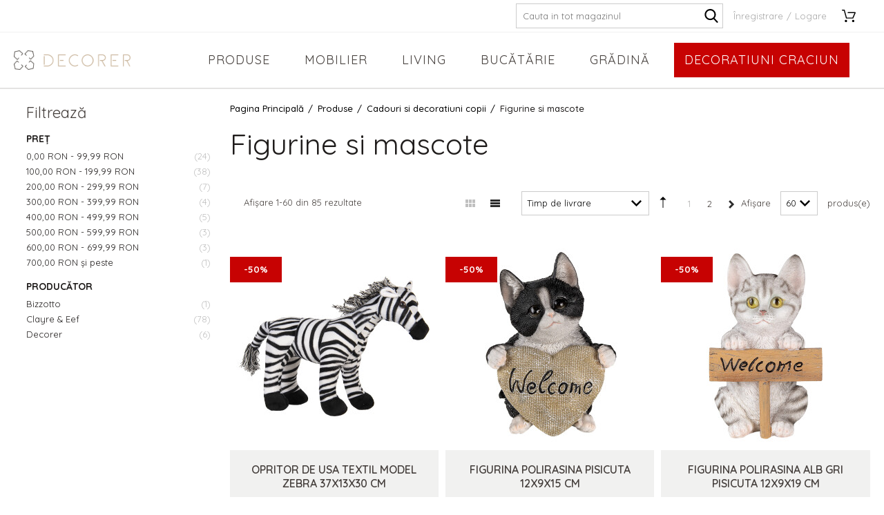

--- FILE ---
content_type: text/html; charset=UTF-8
request_url: https://www.decorer.ro/figurine-si-mascote.html
body_size: 26629
content:
<!DOCTYPE html>
<!--[if lt IE 7 ]>  <html class="no-touch ie ie6 lt-ie9 lt-ie8 lt-ie7" lang="ro">  <![endif]-->
<!--[if IE 7 ]>     <html class="no-touch ie ie7 lt-ie9 lt-ie8" lang="ro">         <![endif]-->
<!--[if IE 8 ]>     <html class="no-touch ie ie8 lt-ie9" lang="ro">                <![endif]-->
<!--[if IE 9 ]>     <html class="no-touch ie ie9" lang="ro">                       <![endif]-->
<!--[if gt IE 9]>   <html class="no-touch ie" lang="ro">                           <![endif]-->
<!--!(IE)]><!-->    <html class="no-touch" lang="ro">                              <!--<![endif]-->
<head>
    
    <title>Figurine si mascote - Decorer</title>

<!-- Meta -->
<meta charset="utf-8" />
<meta name="description" content="Magazin online cu cadouri si decoratiuni pentru casa produse in Romania. Decoratiunile sunt apreciate de mii de clienti interesati de cadouri si decoratiuni autentice si care coloreaza si infrumuseteaza camerele. Livrare rapida in toata tara prin curierat" />
<meta name="keywords" content="decorer, cadouri, decoratiuni" />
<meta name="robots" content="INDEX,FOLLOW" />
<meta name="viewport" content="width=device-width, initial-scale=1, minimum-scale=1, maximum-scale=1, user-scalable=no" />

<meta property="og:description" content="Magazin online cu cadouri si decoratiuni pentru casa produse in Romania. Decoratiunile sunt apreciate de mii de clienti interesati de cadouri si decoratiuni autentice si care coloreaza si infrumuseteaza camerele. Livrare rapida in toata tara prin curierat" />
	<meta property="og:image" content="https://cdn.decorer.ro/media/catalog/category/copii_figurine.jpg" />
<meta property="og:site_name" content="Decorer" />
<meta property="og:title" content="Figurine si mascote - Decorer" />
<meta property="og:type" content="product.group" />
<meta property="og:url" content="https://www.decorer.ro/figurine-si-mascote.html" />


<!-- Favicons -->
<link rel="icon" type="image/x-icon" href="https://cdn.decorer.ro/skin/frontend/blugento/default/images/var_page_favicon.png" />
<link rel="shortcut icon" type="image/x-icon" href="https://cdn.decorer.ro/skin/frontend/blugento/default/images/var_page_favicon.png" />
<link rel="apple-touch-icon" href="https://cdn.decorer.ro/skin/frontend/blugento/default/images/var_page_favicon.png" >

<!-- Fonts -->
<script>
    WebFontConfig = {
        classes: false,
        events: false,
        google: {
            families: [
'Hind Madurai:100,100italic,200,200italic,300,300italic,400,400italic,500,500italic,600,600italic,700,700italic,800,800italic,900,900italic:latin,latin-ext',
'Quicksand:100,100italic,200,200italic,300,300italic,400,400italic,500,500italic,600,600italic,700,700italic,800,800italic,900,900italic:latin,latin-ext'            ]
        }
    };
    (function() {
        var wf = document.createElement('script');
        wf.src = ('https:' == document.location.protocol ? 'https' : 'http') + '://ajax.googleapis.com/ajax/libs/webfont/1.5.18/webfont.js';
        wf.type = 'text/javascript';
        wf.async = 'true';
        var s = document.getElementsByTagName('script')[0];
        s.parentNode.insertBefore(wf, s);
    })();
</script>

<!-- CSS & JS -->
<script>
    //<![CDATA[
    var BASE_URL = 'https://www.decorer.ro/';
    //]]>
</script>
<link rel="stylesheet" type="text/css" href="https://cdn.decorer.ro/media/css_secure/05b98ba1d1844f00a6c9761d4ce50feb.css" media="all" />
<link rel="stylesheet" type="text/css" href="https://cdn.decorer.ro/media/css_secure/e5c297b80b3bb4b706f190efa08f3645.css" media="print" />
<script type="text/javascript" src="https://cdn.decorer.ro/js/prototype/prototype.js"></script>
<script type="text/javascript" src="https://cdn.decorer.ro/js/lib/ccard.js"></script>
<script type="text/javascript" src="https://cdn.decorer.ro/js/prototype/validation.js"></script>
<script type="text/javascript" src="https://cdn.decorer.ro/js/scriptaculous/effects.js"></script>
<script type="text/javascript" src="https://cdn.decorer.ro/js/varien/js.js"></script>
<script type="text/javascript" src="https://cdn.decorer.ro/js/varien/form.js"></script>
<script type="text/javascript" src="https://cdn.decorer.ro/js/mage/translate.js"></script>
<script type="text/javascript" src="https://cdn.decorer.ro/js/mage/cookies.js"></script>
<script type="text/javascript" src="https://cdn.decorer.ro/js/blugento/theme/vendor/jquery/jquery-1.11.3.min.js"></script>
<script type="text/javascript" src="https://cdn.decorer.ro/js/blugento/theme/vendor/jquery/noconflict.js"></script>
<script type="text/javascript" src="https://cdn.decorer.ro/skin/frontend/base/default/blugento/ajaxcart/js/main.js"></script>
<script type="text/javascript" src="https://cdn.decorer.ro/skin/frontend/base/default/js/blugento_productlabels/product-labels.js"></script>
<script type="text/javascript" src="https://cdn.decorer.ro/skin/frontend/blugento/default/js/vendor/cookie/jquery.cookie.js"></script>
<script type="text/javascript" src="https://cdn.decorer.ro/skin/frontend/blugento/default/js/vendor/yetii/yetii-min.js"></script>
<script type="text/javascript" src="https://cdn.decorer.ro/skin/frontend/blugento/default/js/vendor/slick-carousel/slick.min.js"></script>
<script type="text/javascript" src="https://cdn.decorer.ro/skin/frontend/blugento/default/js/vendor/star-rating/rating.min.js"></script>
<script type="text/javascript" src="https://cdn.decorer.ro/skin/frontend/blugento/default/js/vendor/mobile-detect/mobile-detect.min.js"></script>
<script type="text/javascript" src="https://cdn.decorer.ro/skin/frontend/blugento/default/js/vendor/lazyloadxt/jquery.lazyloadxt.min.js"></script>
<script type="text/javascript" src="https://cdn.decorer.ro/skin/frontend/blugento/default/js/vendor/lazyloadxt/jquery.lazyloadxt.srcset.min.js"></script>
<script type="text/javascript" src="https://cdn.decorer.ro/skin/frontend/blugento/default/js/vendor/elevatezoom/elevatezoom.js"></script>
<script type="text/javascript" src="https://cdn.decorer.ro/skin/frontend/blugento/default/js/vendor/imagesloaded/imagesloaded.pkgd.min.js"></script>
<script type="text/javascript" src="https://cdn.decorer.ro/skin/frontend/blugento/default/js/vendor/magnific-popup/magnific-popup.js"></script>
<script type="text/javascript" src="https://cdn.decorer.ro/skin/frontend/blugento/default/js/vendor/scroll-to-fixed/scrolltofixed.min.js"></script>
<script type="text/javascript" src="https://cdn.decorer.ro/skin/frontend/blugento/default/js/main.js"></script>
<script type="text/javascript" src="https://cdn.decorer.ro/skin/frontend/blugento/default/js/vendor/diff-widget/diff-widget.js"></script>
<script type="text/javascript" src="https://cdn.decorer.ro/skin/frontend/blugento/default/js/configurableswatches/product-media.js"></script>
<script type="text/javascript" src="https://cdn.decorer.ro/skin/frontend/blugento/default/js/configurableswatches/swatches-list.js"></script>
<script type="text/javascript" src="https://cdn.decorer.ro/js/ebizmarts/mailchimp/campaignCatcher.js" async></script>
<script type="text/javascript" src="https://cdn.decorer.ro/skin/frontend/blugento/default/js/checkout.js" data-module="checkout"></script>
<script type="text/javascript" src="https://cdn.decorer.ro/skin/frontend/blugento/default/js/lightgallery-all.min.js" data-module="catalog"></script>
<script type="text/javascript" src="https://cdn.decorer.ro/skin/frontend/blugento/default/js/catalog.js" data-module="catalog"></script>
<script type="text/javascript" src="https://cdn.decorer.ro/skin/frontend/blugento/default/js/countdown.js" data-module="catalog"></script>
<script type="text/javascript" src="https://cdn.decorer.ro/skin/frontend/blugento/default/js/vendor/blugento-filters/filters-search.js" data-module="catalog"></script>
<script type="text/javascript" src="https://cdn.decorer.ro/skin/frontend/blugento/default/js/review.js" data-module="review"></script>
<link href="https://www.decorer.ro/blog/rss/index/store_id/1/" title="Blog" rel="alternate" type="application/rss+xml" />
<!--[if IE]>
<link rel="stylesheet" type="text/css" href="https://cdn.decorer.ro/media/css_secure/f86d383724dc6b81a510a7bcf323f60b.css" media="all" />
<![endif]-->

<script type="text/javascript">
//<![CDATA[
Mage.Cookies.path     = '/';
Mage.Cookies.domain   = '.www.decorer.ro';
//]]>
</script>

<script type="text/javascript">
//<![CDATA[
optionalZipCountries = ["RO"];
//]]>
</script>

            <!-- BEGIN GOOGLE UNIVERSAL ANALYTICS CODE -->
        <script type="text/javascript">
            //<![CDATA[
            (function (i, s, o, g, r, a, m) {
                i['GoogleAnalyticsObject'] = r;
                i[r] = i[r] || function () {
                    (i[r].q = i[r].q || []).push(arguments)
                }, i[r].l = 1 * new Date();
                a = s.createElement(o),
                    m = s.getElementsByTagName(o)[0];
                a.async = 1;
                a.src = g;
                m.parentNode.insertBefore(a, m)
            })(window, document, 'script', '//www.google-analytics.com/analytics.js', 'ga');
            //]]>
        </script>
        <!-- END GOOGLE UNIVERSAL ANALYTICS CODE -->
        <script type="text/javascript">
        (function($) {
            $(document).ready(function() {
                function googleFunctions() {
                    
ga('create', 'UA-90867930-3', 'auto');
ga('set', 'anonymizeIp', true);
ga('send', 'pageview');
                                    }

                if (!$('body').hasClass('gdpr-enabled') || '2' == '1' || '' == 'yes') {
                    googleFunctions();
                } else {
                    // Accept only selected cookies
					$('#accept-selected-cookies').on('click', function(e) {
						if ($('#statistics').is(':checked') || $('#statistics').is('[readonly]')) {
                            googleFunctions();
						}
					});

					// Accept all cookies
					$('#accept-all-cookies').on('click', function(e) {
                        googleFunctions();
					});

					if ('statistics' == 'necessary') {
                        googleFunctions();
					}
                }
            });
        })(jQuery);
    </script>
        <script type="text/javascript">
        //<![CDATA[
            try {
                Prototype && Prototype.Version && Event && Event.observe && Event.observe(window, 'load', function()
                {
                    if ($$('#search,form input[name="q"]').length) {
                        $$('#search,form input[name="q"]')[0].stopObserving('keydown');
                    }
                });
            } catch (e) {}
        //]]>
        </script>
        <script type="text/javascript">
            //<![CDATA[
                Searchanise = {};
                Searchanise.host        = 'http://www.searchanise.com';
                Searchanise.api_key     = '5P0b8B0M6A';
                Searchanise.SearchInput = '#search,form input[name="q"]';

                Searchanise.AutoCmpParams = {};
                Searchanise.AutoCmpParams.union = {};
                Searchanise.AutoCmpParams.union.price = {};
                Searchanise.AutoCmpParams.union.price.min = 'se_price_0';

                Searchanise.AutoCmpParams.restrictBy = {};
                Searchanise.AutoCmpParams.restrictBy.status = '1';
                Searchanise.AutoCmpParams.restrictBy.visibility = '3|4';
                

                Searchanise.options = {};
                Searchanise.AdditionalSearchInputs = '#name,#description,#sku';

                Searchanise.options.ResultsDiv = '#snize_results';
                Searchanise.options.ResultsFormPath = 'https://www.decorer.ro/searchanise/result';
                Searchanise.options.ResultsFallbackUrl = 'https://www.decorer.ro/catalogsearch/result/?q=';
                Searchanise.ResultsParams = {};
                Searchanise.ResultsParams.facetBy = {};
                Searchanise.ResultsParams.facetBy.price = {};
                Searchanise.ResultsParams.facetBy.price.type = 'slider';

                Searchanise.ResultsParams.union = {};
                Searchanise.ResultsParams.union.price = {};
                Searchanise.ResultsParams.union.price.min = 'se_price_0';

                Searchanise.ResultsParams.restrictBy = {};
                Searchanise.ResultsParams.restrictBy.status = '1';
                Searchanise.ResultsParams.restrictBy.visibility = '3|4';
                

                Searchanise.options.PriceFormat = {
                    decimals_separator:  ',',
                    thousands_separator: '.',
                    symbol:              ' RON',

                    decimals: '2',
                    rate:     '1',
                    after:     true
                };

                (function() {
                    var __se = document.createElement('script');
                    __se.src = 'https://www.searchanise.com/widgets/v1.0/init.js';
                    __se.setAttribute('async', 'true');
                    var s = document.getElementsByTagName('script')[0]; s.parentNode.insertBefore(__se, s);
                })();
            //]]>
        </script>
        	<script type="application/ld+json">
		{
    "@context": "http:\/\/schema.org",
    "@type": "BreadcrumbList",
    "itemListElement": [
        {
            "@type": "ListItem",
            "position": 0,
            "item": {
                "@id": "https:\/\/www.decorer.ro\/",
                "name": "Pagina Principală"
            }
        },
        {
            "@type": "ListItem",
            "position": 1,
            "item": {
                "@id": "https:\/\/www.decorer.ro\/produse.html",
                "name": "Produse"
            }
        },
        {
            "@type": "ListItem",
            "position": 2,
            "item": {
                "@id": "https:\/\/www.decorer.ro\/cadouri-si-decoratiuni-copii.html",
                "name": "Cadouri si decoratiuni copii"
            }
        },
        {
            "@type": "ListItem",
            "position": 3,
            "item": {
                "@id": "",
                "name": "Figurine si mascote"
            }
        }
    ]
}	</script>
<link rel="next" href="https://www.decorer.ro/figurine-si-mascote.html?p=2" /><!-- Facebook Pixel Code -->
<script>
    !function (f, b, e, v, n, t, s) {
        if (f.fbq) return;
        n = f.fbq = function () {
            n.callMethod ?
                n.callMethod.apply(n, arguments) : n.queue.push(arguments)
        };
        if (!f._fbq) f._fbq = n;
        n.push = n;
        n.loaded = !0;
        n.version = '2.0';
        n.queue = [];
        t = b.createElement(e);
        t.async = !0;
        t.src = v;
        s = b.getElementsByTagName(e)[0];
        s.parentNode.insertBefore(t, s)
    }(window,
        document, 'script', '//connect.facebook.net/en_US/fbevents.js');

    (function($) {
        $(document).ready(function() {
            function facebookPixelFunctions() {
                fbq('init', '446674379568416');
                fbq('track', "PageView", { 'external_id': '' }
                                );
            };

            if (!$('body').hasClass('gdpr-enabled') || '1' == '1' || '' == 'yes') {
                facebookPixelFunctions();
            } else {
                // Accept only selected cookies
                $('#accept-selected-cookies').on('click', function(e) {
                    if ($('#necessary').is(':checked') || $('#necessary').is('[readonly]')) {
                        facebookPixelFunctions();
                    }
                });

                // Accept all cookies
                $('#accept-all-cookies').on('click', function(e) {
                    facebookPixelFunctions();
                });

                if ('necessary' == 'necessary') {
                    facebookPixelFunctions();
                }
            }
        });
    })(jQuery);
</script>
<!-- <noscript><img height="1" width="1" style="display:none"
                src="https://www.facebook.com/tr?id=&ev=PageView&noscript=1"
    /></noscript> -->
<!-- End Facebook Pixel Code -->
<script>
    (function($) {
        $(document).ready(function() {
            function facebookPixelEvents() {
                                                            fbq('track', 'ViewCategory', {"content_category":"Figurine si mascote","external_id":null});                                                                                                                            }
            if (!$('body').hasClass('gdpr-enabled') || '1' == '1' || '' == 'yes') {
                facebookPixelEvents();
            } else {
                // Accept only selected cookies
                $('#accept-selected-cookies').on('click', function(e) {
                    if ($('#necessary').is(':checked') || $('#necessary').is('[readonly]')) {
                        facebookPixelEvents();
                    }
                });

                // Accept all cookies
                $('#accept-all-cookies').on('click', function(e) {
                    facebookPixelEvents();
                });

                if ('necessary' == 'necessary') {
                    facebookPixelEvents();
                }
            }
        });
    })(jQuery);
</script>
<script type="text/javascript" src="https://chimpstatic.com/mcjs-connected/js/users/7903d88829aa4289a468465b8/4ce64ae2bc62f1038754e854b.js" defer></script>
<!-- Facebook Ads Extension for Magento -->
<!-- NO Pixel ID is configured, please goto Admin -->
<script>
 console.log('No facebook pixel is configured, please log in as a admin and then visit Facebook Ads Extension -> Get Started');
</script>
<!--[if lt IE 9]><script src="//html5shiv.googlecode.com/svn/trunk/html5.js"></script><![endif]--><link rel="stylesheet" type="text/css" href="https://cdn.decorer.ro/media/css_secure/37763db757158487e0ecde01da6aeefd.css" media="all" />
            <link rel="canonical" href="https://www.decorer.ro/figurine-si-mascote.html"/>
    <script type="text/javascript">//<![CDATA[
        var Translator = new Translate({"HTML tags are not allowed":"Etichetele HTML nu sunt permise","Please select an option.":"Selecta\u021bi o op\u021biune.","This is a required field.":"Acesta este un c\u00e2mp obligatoriu.","Please enter a valid number in this field.":"Introduce\u021bi un num\u0103r corect \u00een acest c\u00e2mp.","The value is not within the specified range.":"Valoarea nu se afl\u0103 \u00een intervalul specificat.","Please use numbers only in this field. Please avoid spaces or other characters such as dots or commas.":"Folosi\u021bi doar numere \u00een acest c\u00e2mp. Evita\u021bi folosirea spa\u021biilor sau a altor caractere cum ar fi punctele sau virgulele.","Please use letters only (a-z or A-Z) in this field.":"Folosi\u021bi doar litere (a-z sau A-Z) \u00een acest c\u00e2mp.","Please use only letters (a-z), numbers (0-9) or underscore(_) in this field, first character should be a letter.":"Folosi\u021bi doar litere (a-z), numere (0-9) sau sub linie(_) \u00een acest c\u00e2mp, iar primul caracter trebuie s\u0103 fie o liter\u0103.","Please use only letters (a-z or A-Z) or numbers (0-9) only in this field. No spaces or other characters are allowed.":"Folosi\u021bi numai litere (a-z sau A-Z) sau cifre (0-9) \u00een acest c\u00e2mp. Spa\u021biile sau alte caractere nu sunt permise.","Please use only letters (a-z or A-Z) or numbers (0-9) or spaces and # only in this field.":"Folosi\u021bi numai litere (a-z sau A-Z) sau cifre (0-9) sau spa\u021bii \u0219i # \u00een acest c\u00e2mp.","Please enter a valid phone number. For example (123) 456-7890 or 123-456-7890.":"Introduce\u021bi un num\u0103r de telefon corect. De exemplu (026) 412-3456 sau 026-412-3456.","Please enter a valid fax number. For example (123) 456-7890 or 123-456-7890.":"Introduce\u021bi un num\u0103r de fax valid. De exemplu (026) 412-3456 sau 026-412-3456.","Please enter a valid date.":"Introduce\u021bi o dat\u0103 corect\u0103.","The From Date value should be less than or equal to the To Date value.":"Valoarea De La Data ar trebui s\u0103 fie mai mic\u0103 sau egal\u0103 cu valoarea P\u00e2n\u0103 La Data","Please enter a valid email address. For example johndoe@domain.com.":"Introduce\u021bi o adres\u0103 de e-mail corect\u0103. De exemplu ionpopescu@domeniu.ro.","Please use only visible characters and spaces.":"Folosi\u021bi numai caractere vizibile \u0219i spa\u021bii.","Please enter more characters or clean leading or trailing spaces.":"V\u0103 rug\u0103m s\u0103 introduce\u021bi mai multe caractere sau s\u0103 sterge\u021bi spa\u021biile","Please make sure your passwords match.":"Verifica\u021bi potrivirea parolelor.","Please enter a valid URL. Protocol is required (http:\/\/, https:\/\/ or ftp:\/\/)":"Introduce\u021bi un URL valid. Protocolul trebuie specificat (http:\/\/, https:\/\/ sau ftp:\/\/)","Please enter a valid URL. For example http:\/\/www.example.com or www.example.com":"Introduce\u021bi un URL corect. De exemplu http:\/\/www.example.com sau www.example.com","Please enter a valid XML-identifier. For example something_1, block5, id-4.":"Introduce\u021bi un identificator XML valid. De exemplu ceva_1, bloc5, id-4.","Please enter a valid social security number. For example 123-45-6789.":"Introduce\u021bi un CNP corect. De exemplu, 2750918243564.","Please enter a valid zip code. For example 90602 or 90602-1234.":"Introduce\u021bi un cod po\u0219tal corect. De exemplu 400550.","Please enter a valid zip code.":"Introduce\u021bi un cod po\u0219tal corect.","Please use this date format: dd\/mm\/yyyy. For example 17\/03\/2006 for the 17th of March, 2006.":"Folosi\u021bi acest format pentru dat\u0103: zz\/ll\/aaaa. De exemplu 17\/03\/2008 pentru 17 martie 2008.","Please enter a valid $ amount. For example $100.00.":"Introduce\u021bi o sum\u0103 corect\u0103. De exemplu 100.00RON.","Please select one of the above options.":"Selecta\u021bi una dintre op\u021biunile de mai sus.","Please select one of the options.":"Selecta\u021bi una dintre op\u021biuni.","Please select State\/Province.":"Selecta\u021bi jude\u021bul.","Please enter a number greater than 0 in this field.":"Introduce\u021bi un num\u0103r mai mare ca 0 \u00een acest c\u00e2mp.","Please enter a number 0 or greater in this field.":"Introduce\u021bi un numar mai mare sau egal cu 0 \u00een acest c\u00e2mp.","Please enter a valid credit card number.":"Introduce\u021bi un num\u0103r corect de card.","Credit card number does not match credit card type.":"Num\u0103rul cardului de credit nu se potrive\u0219te cu tipul de card de credit.","Card type does not match credit card number.":"Tipul de card nu se potrive\u0219te cu num\u0103rul de card de credit.","Incorrect credit card expiration date.":"Data expir\u0103rii cardului de credit este incorect\u0103.","Please enter a valid credit card verification number.":"Introduce\u021bi un num\u0103r de verificare valid pentru cardul de credit .","Please use only letters (a-z or A-Z), numbers (0-9) or underscore(_) in this field, first character should be a letter.":"Folosi\u021bi numai litere (a-z sau A-Z), cifre (0-9) sau sub linie (_) \u00een acest c\u00e2mp, iar primul caracter trebuie s\u0103 fie o liter\u0103.","Please input a valid CSS-length. For example 100px or 77pt or 20em or .5ex or 50%.":"Introduce\u021bi o lungime CSS valid\u0103. De exemplu 100px sau 77pt sau 20em sau .5ex sau 50%.","Text length does not satisfy specified text range.":"Lungimea textului introdus dep\u0103\u0219e\u0219te num\u0103rul permis de caractere.","Please enter a number lower than 100.":"Introduce\u021bi un num\u0103r mai mic de 100.","Please select a file":"Selecta\u021bi un fi\u0219ier.","Please enter issue number or start date for switch\/solo card type.":"Introduce\u021bi num\u0103rul emiterii sau data \u00eenceperii pentru tipul de card switch\/solo.","Please wait, loading...":"Astepta\u021bi, se \u00eencarc\u0103...","This date is a required value.":"Aceast\u0103 dat\u0103 este o valoare obligatorie.","Please enter a valid day (1-%d).":"Introduce\u021bi o zi valid\u0103 (1-%d).","Please enter a valid month (1-12).":"Introduce\u021bi o lun\u0103 valid\u0103 (1-12).","Please enter a valid year (1900-%d).":"Introduce\u021bi un an valid (1900-%d).","Please enter a valid full date":"Introduce\u021bi o dat\u0103 complet\u0103 valid\u0103.","Please enter a valid date between %s and %s":"Introduce\u021bi o dat\u0103 valid\u0103 \u00eentre %s \u0219i %s","Please enter a valid date equal to or greater than %s":"Introduce\u021bi o dat\u0103 valid\u0103 mai mare sau egal\u0103 cu %s","Please enter a valid date less than or equal to %s":"Introduce\u021bi o dat\u0103 valid\u0103 mai mic\u0103 sau egal\u0103 cu %s","Complete":"Finalizat\u0103","Add Products":"Ad\u0103ugare produse","Please choose to register or to checkout as a guest":"Alege\u021bi \u00eentre \u00eenregistrare \u0219i finalizare comand\u0103 ca vizitator","Your order cannot be completed at this time as there is no shipping methods available for it. Please make necessary changes in your shipping address.":"Comanda dvs. nu poate fi finalizat\u0103 momentan deoarece nu exist\u0103 nicio metod\u0103 de expediere disponibil\u0103 pentru ea. V\u0103 rug\u0103m sa face\u021bi modificarile necesare pentru adresa de livrare.","Please specify shipping method.":"Specifica\u021bi metoda de expediere.","Your order cannot be completed at this time as there is no payment methods available for it.":"Comanda dvs. nu poate fi finalizat\u0103 momentan deoarece nu exist\u0103 nicio metod\u0103 de plat\u0103 disponibil\u0103 pentru ea.","Please specify payment method.":"Specifica\u021bi metoda de plat\u0103.","Add to Cart":"Ad\u0103ugare \u00een Co\u0219","In Stock":"\u00cen Stoc","Out of Stock":"Stoc Epuizat","Are you sure you would like to remove this item from the shopping cart?":"Sunte\u021bi sigur c\u0103 vre\u021bi s\u0103 \u0219terge\u021bi produsul din co\u0219?","Added":"Ad\u0103ugat","The product has been added to your shopping cart":"Produsul a fost ad\u0103ugat \u00een co\u0219ul de cump\u0103r\u0103turi","Please enter a valid phone number. For example +40741234567":"Introduce\u021bi un num\u0103r de telefon corect. De exemplu +40741234567","Please enter a valid VAT.":"Va rog introduceti un cod fiscal valid","No results found":"Nici un rezultat.","No matches":"Pentru afi\u0219area rezultatelor v\u0103 rug\u0103m completa\u021bi minim 2 caractere din ora\u0219\/jude\u021b sau cod po\u0219tal si selecta\u021bi una din valorile de mai jos.","No matches easybox":"Pentru afi\u0219area rezultatelor v\u0103 rug\u0103m completa\u021bi minim 2 caractere \u0219i selecta\u021bi una din valorile de mai jos. ","Please complete this field and select one of the values \u200b\u200bbelow.":"V\u0103 rug\u0103m completa\u021bi c\u00e2mpul si selecta\u021bi una din valorile de mai jos.","Write":"Tasteaza","or more characters for results.":"sau mai multe caractere pentru rezultate.","Begin typing for results.":"Tasteaz\u0103 pentru rezultate.","Please click and select your favourite easybox":"Face\u021bi click \u0219i selecta\u021bi easybox-ul dorit din list\u0103","'Field Label' and 'Field Type' is required! If you selected 'select' or 'radio' type, the 'Values' field is required.":"C\u00e2mpurile 'Label C\u00e2mp' \u0219i 'Tip C\u00e2mp' sunt obligatorii! Dac\u0103 selecta\u021bi c\u00e2mpul 'select' sau 'radio' este obligatoriu s\u0103 completa\u021bi valorile acestora.","Something went wrong...":"Ceva nu este in regul\u0103...","Backorder":"La comand\u0103","Please use only letters (a-z or A-Z), numbers (0-9) or spaces only in this field.":"V\u0103 rug\u0103m s\u0103 utiliza\u021bi doar litere (a-z sau A-Z), numere (0-9) sau spa\u021bii doar \u00een acest c\u00e2mp.","Minimum quantity allowed is":"Cantitatea minim\u0103 permis\u0103 este","Input quantity is not a multiple of ":"Cantitatea din input nu este multiplu de ","Day":"Ziua","Days":"Zile","Hours":"Ore","Minutes":"Minute","Seconds":"Secunde","This product is no longer available":"Acest produs nu mai este disponibil","Unfortunately you are not allowed to add more than 4 products on the comparison list.":"Din p\u0103cate nu ave\u021bi voie s\u0103 ad\u0103uga\u021bi mai mult de 4 produse pe lista de compara\u021bie.","Please enter a valid company registration number.":"V\u0103 rug\u0103m s\u0103 introduce\u021bi un num\u0103r de \u00eenregistrare valid al companiei."});
        //]]></script><meta name="facebook-domain-verification" content="nfv9kfal8utm9i9o2wnb0175gd53fy" />

<meta name="google-site-verification" content="zRyLuItv7UtAV-lxeF6B5OuDP5gBD9WHjn4LO7NZ8Gk" />


<!-- Global site tag (gtag.js) - Google Ads: 809785769 --><script async src="https://www.googletagmanager.com/gtag/js?id=AW-809785769"></script>
<script>
window.dataLayer = window.dataLayer || [];
function gtag(){dataLayer.push(arguments);}
gtag('js', new Date());

gtag('config', 'AW-809785769');
</script>

 <!-- Google Tag Manager -->
<script>(function(w,d,s,l,i){w[l]=w[l]||[];w[l].push({'gtm.start':
new Date().getTime(),event:'gtm.js'});var f=d.getElementsByTagName(s)[0],
j=d.createElement(s),dl=l!='dataLayer'?'&l='+l:'';j.async=true;j.src=
'https://www.googletagmanager.com/gtm.js?id='+i+dl;f.parentNode.insertBefore(j,f);
})(window,document,'script','dataLayer','GTM-PD8N639');</script>
<!-- End Google Tag Manager --></head>
<body class="layout-2columns-left catalog-category-view gdpr-enabled categorypath-figurine-si-mascote-html category-figurine-si-mascote" data-input-text-layout="2">
    <div class="widget widget-static-block"></div>
    <a id="top"></a>
        <noscript>
        <div class="global-site-notice noscript">
            <div class="notice-inner">
                <p>
                    <strong>JavaScript pare să fie dezactivat în browserul dvs.</strong><br />
                    Trebuie să aveți JavaScript Activat în browserul dvs. pentru a utiliza funcționalitatea acestui website.                </p>
            </div>
        </div>
    </noscript>
    

<header class="page-header"
        data-version="3"
        data-sticky="1"
        data-sticky-links="2"
        data-nav="2"
        data-left-column="1"
        data-customer-logged-in="0">
	    <div class="page-container-wrapper desktop">
        <div class="page-container">
                                </div>
        <div class="page-container">
            <div class="page-container-inner">
	                            
                
                                <div class="header-block header-block-2"></div>
                <!-- Layout oder icons default -->
                                                            <div class="mini-search" id="mini-search" data-search-version="1">
                            <form id="search_mini_form" action="https://www.decorer.ro/catalogsearch/result/" method="get">
    <div class="form-search">
        <label for="search">Căutare:</label>
        <input id="search" type="text" name="q" value="" placeholder="Caută aici" class="input-text" maxlength="128" />
        <button type="submit" title="Căutare" class="button"><span><span>Căutare</span></span></button>
        <div id="search_autocomplete" class="search-autocomplete"></div>
    </div>
</form>
                        </div>
                    
                    <div class="mini-account">
    <i></i>
    <ul class="list list--links list--horizontal list--dividers">
                <li class="list__item">
            <a id="noaccount" href="https://www.decorer.ro/customer/account/create/" rel="nofollow" title="Înregistrare">Înregistrare</a>
        </li>
        <li class="list__item">
            <a class="login-btn" href="https://www.decorer.ro/customer/account/" rel="nofollow" title="Logare">Logare</a>
        </li>
            </ul>
</div>

                                            <div class="mini-cart" id="mini-cart">
                            


<div class="block block-cart">
            <a href="https://www.decorer.ro/checkout/cart/" title="Coș" rel="nofollow" data-dock=".block-cart-aside" data-dock-position="right" class="empty">
            <i>
                            </i>
            <span>Coș</span>
        </a>
    
            <div class="block-cart-aside dock" data-modal="2">
                        <div class="block-content">
                <span class="close-modal"></span>
                                                                    <p class="empty">Nu aveți niciun produs în coș.</p>
                            </div>
        </div>
        <span class="overlay-modal"></span>
</div>
                        </div>
                                    
                <!-- Layout oder icons version 2 -->
                
                <!-- Layout oder icons version 3 -->
                
                <!-- Layout oder icons version 4 -->
                             </div>
        </div>
    </div>
    <div class="page-container-wrapper page-container-wrapper--nav desktop">
        <div class="page-container page-container--nav">
            <div class="page-container-inner">
                <div class="logo" id="logo">
                    <a href="https://www.decorer.ro/" title="Decorer - Cadouri si Decoratiuni">
                        <img src="https://cdn.decorer.ro/skin/frontend/blugento/default/images/var_page_brand_logo.png" alt="Decorer - Cadouri si Decoratiuni" />
                    </a>
                </div>

                                                            


<nav class="nav-container dock">
                    <div class="nav-wrapper" id="nav-wrapper">
                        <ul class="nav nav--primary" id="nav" data-layout="2">
                <li class="level0 actions">
                    <a href="#" data-action="back" class="back">Înapoi</a>
                </li>
                <li data-submenu-id=nav-1  class="level0 nav-1 active parent"><a href="https://www.decorer.ro/produse.html" class="level0 has-children" data-all="Vezi toate">Produse</a><span class="has-children"></span><div id=nav-1 class="submenu submenu-image"><div class="level0-left"><img src="https://cdn.decorer.ro/media/catalog/category/megamenu/produse_casa_decorer.jpg" class="img-responsive" alt="" /></div><ul class="level0"><li data-submenu-id=nav-1-1  class="level1 nav-1-1"><a href="https://www.decorer.ro/depozitare.html" class="level1">Depozitare</a><span class=""></span></li><li data-submenu-id=nav-1-2  class="level1 nav-1-2"><a href="https://www.decorer.ro/decoratiuni-baie.html" class="level1">Decoratiuni Baie</a><span class=""></span></li><li data-submenu-id=nav-1-3  class="level1 nav-1-3"><a href="https://www.decorer.ro/flori-artificiale.html" class="level1">Flori artificiale</a><span class=""></span></li><li data-submenu-id=nav-1-4  class="level1 nav-1-4"><a href="https://www.decorer.ro/cutii-bijuterii.html" class="level1">Cutii pentru bijuterii</a><span class=""></span></li><li data-submenu-id=nav-1-5  class="level1 nav-1-5"><a href="https://www.decorer.ro/decoratiuni-textile.html" class="level1">Produse Textile</a><span class=""></span></li><li data-submenu-id=nav-1-6  class="level1 nav-1-6"><a href="https://www.decorer.ro/ceasuri-decorative.html" class="level1">Ceasuri decorative</a><span class=""></span></li><li data-submenu-id=nav-1-7  class="level1 nav-1-7"><a href="https://www.decorer.ro/cadouri-femei.html" class="level1">Cadouri femei</a><span class=""></span></li><li data-submenu-id=nav-1-8  class="level1 nav-1-8"><a href="https://www.decorer.ro/cadouri-barbati.html" class="level1">Cadouri barbati</a><span class=""></span></li><li data-submenu-id=nav-1-9  class="level1 nav-1-9 active"><a href="https://www.decorer.ro/cadouri-si-decoratiuni-copii.html" class="level1">Cadouri si decoratiuni copii</a><span class=""></span></li><li data-submenu-id=nav-1-10  class="level1 nav-1-10"><a href="https://www.decorer.ro/decoratiuni-din-fier-forjat.html" class="level1">Decoratiuni din fier forjat</a><span class=""></span></li><li data-submenu-id=nav-1-11  class="level1 nav-1-11"><a href="https://www.decorer.ro/decoratiuni-din-metal.html" class="level1">Decoratiuni din metal</a><span class=""></span></li><li data-submenu-id=nav-1-12  class="level1 nav-1-12"><a href="https://www.decorer.ro/decoratiuni-din-ceramica.html" class="level1">Decoratiuni din ceramica</a><span class=""></span></li><li data-submenu-id=nav-1-13  class="level1 nav-1-13"><a href="https://www.decorer.ro/decoratiuni-din-sticla.html" class="level1">Decoratiuni din sticla</a><span class=""></span></li><li data-submenu-id=nav-1-14  class="level1 nav-1-14"><a href="https://www.decorer.ro/rame-foto.html" class="level1">Rame foto</a><span class=""></span></li><li data-submenu-id=nav-1-15  class="level1 nav-1-15"><a href="https://www.decorer.ro/corpuri-de-iluminat.html" class="level1">Corpuri de iluminat</a><span class=""></span></li><li data-submenu-id=nav-1-16  class="level1 nav-1-16"><a href="https://www.decorer.ro/mobilier-din-fier-forjat.html" class="level1">Mobilier din fier forjat</a><span class=""></span></li><li data-submenu-id=nav-1-17  class="level1 nav-1-17"><a href="https://www.decorer.ro/decoratiuni-cadouri-paste.html" class="level1">Decoratiuni Paște</a><span class=""></span></li></ul></div></li><li data-submenu-id=nav-2  class="level0 nav-2 parent"><a href="https://www.decorer.ro/mobilier.html" class="level0 has-children" data-all="Vezi toate">Mobilier</a><span class="has-children"></span><div id=nav-2 class="submenu submenu-image"><div class="level0-left"><img src="https://cdn.decorer.ro/media/catalog/category/megamenu/MObilier_decorer.png" class="img-responsive" alt="" /></div><ul class="level0"><li data-submenu-id=nav-2-1  class="level1 nav-2-1"><a href="https://www.decorer.ro/seturi-mobilier.html" class="level1">Seturi mobilier</a><span class=""></span></li><li data-submenu-id=nav-2-2  class="level1 nav-2-2"><a href="https://www.decorer.ro/scaune.html" class="level1">Scaune</a><span class=""></span></li><li data-submenu-id=nav-2-3  class="level1 nav-2-3"><a href="https://www.decorer.ro/scaune-de-bar.html" class="level1">Scaune de bar</a><span class=""></span></li><li data-submenu-id=nav-2-4  class="level1 nav-2-4"><a href="https://www.decorer.ro/scaune-de-birou.html" class="level1">Scaune de birou</a><span class=""></span></li><li data-submenu-id=nav-2-5  class="level1 nav-2-5"><a href="https://www.decorer.ro/mese.html" class="level1">Masute </a><span class=""></span></li><li data-submenu-id=nav-2-6  class="level1 nav-2-6"><a href="https://www.decorer.ro/mese-dining.html" class="level1">Mese dining</a><span class=""></span></li><li data-submenu-id=nav-2-7  class="level1 nav-2-7"><a href="https://www.decorer.ro/rafturi-si-etajere.html" class="level1">Rafturi si etajere</a><span class=""></span></li><li data-submenu-id=nav-2-8  class="level1 nav-2-8"><a href="https://www.decorer.ro/biblioteci.html" class="level1">Biblioteci</a><span class=""></span></li><li data-submenu-id=nav-2-9  class="level1 nav-2-9"><a href="https://www.decorer.ro/birouri.html" class="level1">Birouri</a><span class=""></span></li><li data-submenu-id=nav-2-10  class="level1 nav-2-10"><a href="https://www.decorer.ro/vitrine.html" class="level1">Vitrine</a><span class=""></span></li><li data-submenu-id=nav-2-11  class="level1 nav-2-11"><a href="https://www.decorer.ro/console.html" class="level1">Console</a><span class=""></span></li><li data-submenu-id=nav-2-12  class="level1 nav-2-12"><a href="https://www.decorer.ro/canapele.html" class="level1">Canapele</a><span class=""></span></li><li data-submenu-id=nav-2-13  class="level1 nav-2-13"><a href="https://www.decorer.ro/bancute-si-tabureti.html" class="level1">Bancute si tabureti</a><span class=""></span></li><li data-submenu-id=nav-2-14  class="level1 nav-2-14"><a href="https://www.decorer.ro/fotolii.html" class="level1">Fotolii</a><span class=""></span></li><li data-submenu-id=nav-2-15  class="level1 nav-2-15"><a href="https://www.decorer.ro/comode-si-servante.html" class="level1">Comode si servante</a><span class=""></span></li><li data-submenu-id=nav-2-16  class="level1 nav-2-16"><a href="https://www.decorer.ro/noptiere.html" class="level1">Noptiere</a><span class=""></span></li><li data-submenu-id=nav-2-17  class="level1 nav-2-17"><a href="https://www.decorer.ro/dulapuri.html" class="level1">Dulapuri</a><span class=""></span></li><li data-submenu-id=nav-2-18  class="level1 nav-2-18"><a href="https://www.decorer.ro/paravane-decorative.html" class="level1">Paravane decorative</a><span class=""></span></li><li data-submenu-id=nav-2-19  class="level1 nav-2-19"><a href="https://www.decorer.ro/manere-de-mobila.html" class="level1">Manere si butoni de mobila</a><span class=""></span></li><li data-submenu-id=nav-2-20  class="level1 nav-2-20"><a href="https://www.decorer.ro/paturi.html" class="level1">Paturi</a><span class=""></span></li><li data-submenu-id=nav-2-21  class="level1 nav-2-21"><a href="https://www.decorer.ro/mobilier-hol.html" class="level1">Mobilier hol</a><span class=""></span></li><li data-submenu-id=nav-2-22  class="level1 nav-2-22"><a href="https://www.decorer.ro/somiere.html" class="level1">Somiere</a><span class=""></span></li></ul></div></li><li data-submenu-id=nav-3  class="level0 nav-3 parent"><a href="https://www.decorer.ro/decoratiuni-living.html" class="level0 has-children" data-all="Vezi toate">Living</a><span class="has-children"></span><div id=nav-3 class="submenu submenu-image"><div class="level0-left"><img src="https://cdn.decorer.ro/media/catalog/category/megamenu/stil_decor_-_facebook_banner_-_1080x1080px.png" class="img-responsive" alt="" /></div><ul class="level0"><li data-submenu-id=nav-3-1  class="level1 nav-3-1"><a href="https://www.decorer.ro/vaze-flori.html" class="level1">Vaze flori &amp; sticlute decorative</a><span class=""></span></li><li data-submenu-id=nav-3-2  class="level1 nav-3-2"><a href="https://www.decorer.ro/oglinzi-decorative.html" class="level1">Oglinzi decorative</a><span class=""></span></li><li data-submenu-id=nav-3-3  class="level1 nav-3-3"><a href="https://www.decorer.ro/suporti-lumanari.html" class="level1">Suporturi lumanari</a><span class=""></span></li><li data-submenu-id=nav-3-4  class="level1 nav-3-4"><a href="https://www.decorer.ro/sfesnice.html" class="level1">Sfesnice</a><span class=""></span></li><li data-submenu-id=nav-3-5  class="level1 nav-3-5"><a href="https://www.decorer.ro/tablouri-decorative.html" class="level1">Tablouri decorative</a><span class=""></span></li><li data-submenu-id=nav-3-6  class="level1 nav-3-6"><a href="https://www.decorer.ro/tavi-decorative.html" class="level1">Tavi decorative</a><span class=""></span></li><li data-submenu-id=nav-3-7  class="level1 nav-3-7"><a href="https://www.decorer.ro/figrine-decorative.html" class="level1">Figurine decorative</a><span class=""></span></li><li data-submenu-id=nav-3-8  class="level1 nav-3-8"><a href="https://www.decorer.ro/decoratiuni-suspendabile-pentru-perete.html" class="level1">Decoratiuni suspendate perete</a><span class=""></span></li><li data-submenu-id=nav-3-9  class="level1 nav-3-9"><a href="https://www.decorer.ro/scari-decorative.html" class="level1">Scari decorative</a><span class=""></span></li><li data-submenu-id=nav-3-10  class="level1 nav-3-10"><a href="https://www.decorer.ro/suporti-pentru-carti.html" class="level1">Suporturi pentru carti</a><span class=""></span></li><li data-submenu-id=nav-3-11  class="level1 nav-3-11"><a href="https://www.decorer.ro/masute-cafea.html" class="level1">Masute cafea</a><span class=""></span></li><li data-submenu-id=nav-3-12  class="level1 nav-3-12"><a href="https://www.decorer.ro/tabureti.html" class="level1">Tabureti</a><span class=""></span></li><li data-submenu-id=nav-3-13  class="level1 nav-3-13"><a href="https://www.decorer.ro/rame-fotografii.html" class="level1">Rame fotografii</a><span class=""></span></li><li data-submenu-id=nav-3-14  class="level1 nav-3-14"><a href="https://www.decorer.ro/veioze.html" class="level1">Veioze</a><span class=""></span></li><li data-submenu-id=nav-3-15  class="level1 nav-3-15"><a href="https://www.decorer.ro/ceasuri.html" class="level1">Ceasuri</a><span class=""></span></li><li data-submenu-id=nav-3-16  class="level1 nav-3-16"><a href="https://www.decorer.ro/plante-artificiale.html" class="level1">Plante artificiale</a><span class=""></span></li><li data-submenu-id=nav-3-17  class="level1 nav-3-17"><a href="https://www.decorer.ro/perne.html" class="level1">Perne</a><span class=""></span></li></ul></div></li><li data-submenu-id=nav-4  class="level0 nav-4 parent"><a href="https://www.decorer.ro/decoratiuni-bucatarie.html" class="level0 has-children" data-all="Vezi toate">Bucătărie</a><span class="has-children"></span><div id=nav-4 class="submenu submenu-image"><div class="level0-left"><img src="https://cdn.decorer.ro/media/catalog/category/megamenu/ros15_92.jpg" class="img-responsive" alt="" /></div><ul class="level0"><li data-submenu-id=nav-4-1  class="level1 nav-4-1"><a href="https://www.decorer.ro/borcane-condimente-boluri.html" class="level1">Borcane condimente &amp; boluri</a><span class=""></span></li><li data-submenu-id=nav-4-2  class="level1 nav-4-2"><a href="https://www.decorer.ro/platouri-suporturi-platouri.html" class="level1">Platouri &amp; Suporturi platouri</a><span class=""></span></li><li data-submenu-id=nav-4-3  class="level1 nav-4-3"><a href="https://www.decorer.ro/accesorii-ceai-cafea.html" class="level1">Ceai &amp; cafea - rasfat si accesorii</a><span class=""></span></li><li data-submenu-id=nav-4-4  class="level1 nav-4-4"><a href="https://www.decorer.ro/solnita-pipernita.html" class="level1">Solnita &amp; pipernita</a><span class=""></span></li><li data-submenu-id=nav-4-5  class="level1 nav-4-5"><a href="https://www.decorer.ro/cutii-servetele-suporturi-servetele.html" class="level1">Cutii servetele &amp; suporturi servetele</a><span class=""></span></li><li data-submenu-id=nav-4-6  class="level1 nav-4-6"><a href="https://www.decorer.ro/accesorii-mic-dejun-elegant.html" class="level1">Accesorii Mic dejun elegant</a><span class=""></span></li><li data-submenu-id=nav-4-7  class="level1 nav-4-7"><a href="https://www.decorer.ro/cosuri-paine-cosuri-depozitare.html" class="level1">Cosuri paine &amp; cosuri depozitare</a><span class=""></span></li><li data-submenu-id=nav-4-8  class="level1 nav-4-8"><a href="https://www.decorer.ro/accesorii-pentru-gatit.html" class="level1">Accesorii pentru gatit</a><span class=""></span></li><li data-submenu-id=nav-4-9  class="level1 nav-4-9"><a href="https://www.decorer.ro/traverse-si-fete-de-masa.html" class="level1">Traverse si fete de masa</a><span class=""></span></li></ul></div></li><li data-submenu-id=nav-5  class="level0 nav-5"><a href="https://www.decorer.ro/decoratiuni-gradina.html" class="level0">Grădină</a><span class=""></span><div id=nav-5 class="submenu submenu-image"><div class="level0-left"><img src="https://cdn.decorer.ro/media/catalog/category/megamenu/set_mobilier_gradina.jpg" class="img-responsive" alt="" /></div></div></li><li data-submenu-id=nav-6  class="level0 nav-6"><a href="https://www.decorer.ro/decoratiuni-craciun-cadouri-craciun.html" class="level0">Decoratiuni Craciun</a><span class=""></span><div id=nav-6 class="submenu submenu-image"><div class="level0-left"><img src="https://cdn.decorer.ro/media/catalog/category/megamenu/cadouri_cra_ciun.png" class="img-responsive" alt="" /></div></div></li>            </ul>
        </div>
                <div class="nav-blocks on-mobile">
        
        
    </div>
</nav>
                                    	
	                        </div>
        </div>
    </div>
	
			<div class="page-container-wrapper page-container-wrapper--sticky on-desktop" id="header-sticky-content">
			<div class="page-container">
				<div class="page-container-inner">
					<div class="nav-mobile-trigger icon--menu" data-dock=".nav-container" data-new-layout="2">
						<span class="diagonal part-1"></span>
						<span class="horizontal"></span>
						<span class="diagonal part-2"></span>
					</div>
											<div class="logo-wrapper--sticky" id="logo-wrapper-sticky"></div>
															
					<div class="nav-container--sticky" id="nav-container-sticky"></div>
					<div class="mini-search-wrapper--sticky" id="mini-search-wrapper-sticky">
													<div class="mini-search" id="mini-search-sticky" data-search-version="1">
								<form id="search_mini_form_sticky" action="https://www.decorer.ro/catalogsearch/result/" method="get">
    <div class="form-search">
        <label for="search-sticky">Căutare:</label>
        <input id="search-sticky" type="text" name="q" value="" placeholder="Caută aici" class="input-text" maxlength="128" />
        <button type="submit" title="Căutare" class="button"><span><span>Căutare</span></span></button>
        <div id="search_autocomplete_sticky" class="search-autocomplete"></div>
    </div>
</form>
							</div>
							<div class="mobile-trigger mobile-trigger--search" id="search-mobile-trigger-sticky">
								<a href="#" title="Căutare"></a>
							</div>
											</div>
										<div class="mini-cart-wrapper--sticky" id="mini-cart-wrapper-sticky"></div>
				</div>
			</div>
		</div>
	
    <div class="page-container-wrapper on-mobile mobile">
        <div class="page-container">
            <div class="phone-logo">
                <a href="https://www.decorer.ro/">
                    <img src="https://cdn.decorer.ro/skin/frontend/blugento/default/images/var_page_brand_logo.png" alt="Decorer - Cadouri si Decoratiuni" class="center" />
                </a>
            </div>
	
	        <div class="nav-mobile-trigger icon--menu" data-dock=".nav-container" data-new-layout="2">
                <input type="checkbox" id="nav-mobile" />
                <span class="diagonal part-1"></span>
                <span class="horizontal"></span>
                <span class="diagonal part-2"></span>
            </div>

            <div class="tablet-logo">
                <a href="https://www.decorer.ro/" title="Decorer - Cadouri si Decoratiuni">
                    <img src="https://cdn.decorer.ro/skin/frontend/blugento/default/images/var_page_brand_logo.png" alt="Decorer - Cadouri si Decoratiuni" />
                </a>
            </div>

                            <div class="mini-cart">
                    


<div class="block block-cart">
            <a href="https://www.decorer.ro/checkout/cart/" title="Coș" rel="nofollow" data-dock=".block-cart-aside" data-dock-position="right" class="empty">
            <i>
                            </i>
            <span>Coș</span>
        </a>
    
            <div class="block-cart-aside dock" data-modal="2">
                        <div class="block-content">
                <span class="close-modal"></span>
                                                                    <p class="empty">Nu aveți niciun produs în coș.</p>
                            </div>
        </div>
        <span class="overlay-modal"></span>
</div>
                </div>
            	
	        	        
            		        <div class="mobile-trigger mobile-trigger--profile ">
                    <a class="login-btn" href="https://www.decorer.ro/customer/account/login/" title="Logare"></a>
		        </div>
	                                    <div class="mobile-trigger mobile-trigger--search" id="search-mobile-trigger">
                    <a href="#" title="Căutare"></a>
                </div>
                    </div>
    </div>
			<span class="menu-overlay-modal"></span>
	</header>
    <main class="page-main">
        <div class="page-container-wrapper">
            <div class="page-container">
                <div class="row">
                    <div class="main-aside">
                        <div class="filters-mobile-trigger on-mobile" data-dock=".filters-mobile-trigger-box">Filtru</div>
<div class="block block-layered-nav filters-mobile-trigger-box dock">
    <div class="block-title">
        <strong><span>Filtrează</span></strong>
    </div>
    <div class="block-content">
                                    <dl id="narrow-by-list">
                                                                                                    <dt>Preț</dt>
                    <dd class="">
<ol>
    <li>
                    <a href="https://www.decorer.ro/figurine-si-mascote.html?price=-100" rel="nofollow"><span class="price">0,00 RON</span> - <span class="price">99,99 RON</span></a>
                            <em>(24)</em>
            </li>
    <li>
                    <a href="https://www.decorer.ro/figurine-si-mascote.html?price=100-200" rel="nofollow"><span class="price">100,00 RON</span> - <span class="price">199,99 RON</span></a>
                            <em>(38)</em>
            </li>
    <li>
                    <a href="https://www.decorer.ro/figurine-si-mascote.html?price=200-300" rel="nofollow"><span class="price">200,00 RON</span> - <span class="price">299,99 RON</span></a>
                            <em>(7)</em>
            </li>
    <li>
                    <a href="https://www.decorer.ro/figurine-si-mascote.html?price=300-400" rel="nofollow"><span class="price">300,00 RON</span> - <span class="price">399,99 RON</span></a>
                            <em>(4)</em>
            </li>
    <li>
                    <a href="https://www.decorer.ro/figurine-si-mascote.html?price=400-500" rel="nofollow"><span class="price">400,00 RON</span> - <span class="price">499,99 RON</span></a>
                            <em>(5)</em>
            </li>
    <li>
                    <a href="https://www.decorer.ro/figurine-si-mascote.html?price=500-600" rel="nofollow"><span class="price">500,00 RON</span> - <span class="price">599,99 RON</span></a>
                            <em>(3)</em>
            </li>
    <li>
                    <a href="https://www.decorer.ro/figurine-si-mascote.html?price=600-700" rel="nofollow"><span class="price">600,00 RON</span> - <span class="price">699,99 RON</span></a>
                            <em>(3)</em>
            </li>
    <li>
                    <a href="https://www.decorer.ro/figurine-si-mascote.html?price=700-" rel="nofollow"><span class="price">700,00 RON</span> și peste</a>
                            <em>(1)</em>
            </li>
</ol>
</dd>
                                                                    <dt>Producător</dt>
                    <dd class="">
<ol>
    <li>
                    <a href="https://www.decorer.ro/figurine-si-mascote.html?manufacturer=202" rel="nofollow">Bizzotto</a>
                            <em>(1)</em>
            </li>
    <li>
                    <a href="https://www.decorer.ro/figurine-si-mascote.html?manufacturer=203" rel="nofollow">Clayre & Eef</a>
                            <em>(78)</em>
            </li>
    <li>
                    <a href="https://www.decorer.ro/figurine-si-mascote.html?manufacturer=5" rel="nofollow">Decorer</a>
                            <em>(6)</em>
            </li>
</ol>
</dd>
                                            </dl>
            </div>
</div>
                    </div>
                    <div class="main-content">
                                                
    <div class="breadcrumbs">
        <ul>
                                        <li class="breadcrumbs__home level0" typeof=”v:Breadcrumb”>
                                            <a href="https://www.decorer.ro/" title="Pagina Principală" rel=”v:url” property=”v:title”>
                            <span>Pagina Principală</span>
                        </a>
                                                                <span>/ </span>
                                    </li>
                            <li class="breadcrumbs__category103 level0" typeof=”v:Breadcrumb”>
                                            <a href="https://www.decorer.ro/produse.html" title="Produse" rel=”v:url” property=”v:title”>
                            <span>Produse</span>
                        </a>
                                                                <span>/ </span>
                                    </li>
                            <li class="breadcrumbs__category27 level0" typeof=”v:Breadcrumb”>
                                            <a href="https://www.decorer.ro/cadouri-si-decoratiuni-copii.html" title="Cadouri si decoratiuni copii" rel=”v:url” property=”v:title”>
                            <span>Cadouri si decoratiuni copii</span>
                        </a>
                                                                <span>/ </span>
                                    </li>
                            <li class="breadcrumbs__category179 level0" typeof=”v:Breadcrumb”>
                                            <a href="https://www.decorer.ro/figurine-si-mascote.html" title="Figurine si mascote" rel=”v:url” property=”v:title” class="no-display"></a>
                        <strong>Figurine si mascote</strong>
                                                        </li>
                    </ul>
    </div>
                        
    


<div class="page-title">
		    <h1>Figurine si mascote	        	    </h1>
	</div>

<div class="category-intro">
            <p class="category-image"><img src="https://cdn.decorer.ro/media/catalog/category/copii_figurine.jpg" data-src="https://cdn.decorer.ro/media/catalog/category/copii_figurine.jpg" alt="Figurine si mascote" title="Figurine si mascote" /></p>                    <div class="category-description  std" data-truncated-value="600">
            <span class="description-content"></span>
            <span class="show-more">Citește Mai Mult</span>
            <span class="show-less">Afiseaza mai putine</span>
        </div>
    </div>


        <div class="category-products">
            <div class="toolbar" data-sort-by="1">

        <!-- Show sort by / tabs -->
                <!-- Change order for toolbar / default value 1 -->
                    <div class="pager">
                <div class="limiter">
                    <label>Afișare</label>
                    <select onchange="setLocation(this.value)">
                                                    <option value="https://www.decorer.ro/figurine-si-mascote.html?limit=12">
                                12                            </option>
                                                    <option value="https://www.decorer.ro/figurine-si-mascote.html?limit=24">
                                24                            </option>
                                                    <option value="https://www.decorer.ro/figurine-si-mascote.html?limit=36">
                                36                            </option>
                                                    <option value="https://www.decorer.ro/figurine-si-mascote.html?limit=60" selected="selected">
                                60                            </option>
                                            </select>
                    <label>produs(e)</label>
                </div>
                <div class="pages">
        <strong>Pagina:</strong>
        <ol>
                        
            
            
                                                <li class="current">1</li>
                                                                <li><a href="https://www.decorer.ro/figurine-si-mascote.html?p=2">2</a></li>
                            
            
            
                            <li>
                    <a rel="next" class="next i-next" href="https://www.decorer.ro/figurine-si-mascote.html?p=2" title="Următorul">
                                            </a>
                </li>
                                </ol>

    </div>            </div>

                            <div class="sorter">

                                            <div class="view-mode">
                                                                                        <label>Vizualizare ca:</label>
                                                                                                            <strong title="Grilă"
                                                class="grid">Grilă</strong>
                                                                                                                                                <a href="https://www.decorer.ro/figurine-si-mascote.html?mode=list" title="Listă"
                                           class="list">Listă</a>
                                                                                                                        </div>
                    
                    <div class="sort-by">
                        <label>Sortează după :</label>

                        <!-- Show sort by / default value 1 -->
                                                    <select onchange="setLocation(this.value)">
                                                                                                            <option value="https://www.decorer.ro/figurine-si-mascote.html?dir=asc&amp;order=position">
                                            Poziție                                        </option>
                                                                                                                                                <option value="https://www.decorer.ro/figurine-si-mascote.html?dir=asc&amp;order=name">
                                            Nume                                        </option>
                                                                                                                                                <option value="https://www.decorer.ro/figurine-si-mascote.html?dir=asc&amp;order=price">
                                            Preț                                        </option>
                                                                                                                                                <option value="https://www.decorer.ro/figurine-si-mascote.html?dir=asc&amp;order=delivery_time" selected="selected">
                                            Timp de livrare                                        </option>
                                                                                                                                                <option value="https://www.decorer.ro/figurine-si-mascote.html?dir=desc&amp;order=new_products">
                                            Produse Noi                                        </option>
                                                                                                                                                <option value="https://www.decorer.ro/figurine-si-mascote.html?dir=desc&amp;order=discount">
                                            Reducere                                        </option>
                                                                                                </select>
                                                            <a href="https://www.decorer.ro/figurine-si-mascote.html?dir=desc&amp;order=delivery_time"
                                   class="sort-by-switcher sort-by-switcher--asc"
                                   title="Setare Direcție Descendentă">Setare Direcție Descendentă</a>
                                                    
                        <!-- Show sort by / with name and price asc/desc -->
                        
                        <!-- Show sort by / Fancy dropdown with price and name asc/desc -->
                                            </div>

                </div>
            
                            <div class="count-container">
                    	                    	                        <p class="amount amount--has-pages">
	                            <span class="show">Afișare</span>
	                            1-60 din 85	                            <span class="results">Rezultate</span>
	                        </p>
			                                                </div>
                    
        <!-- Change order for toolbar / value 2 -->
        
        <!-- Change order for toolbar / value 3 -->
        
        <!-- Change order for toolbar / value 4 -->
        
    </div>
                            <ul class="products-grid">  <!--  Grid mode -->
                                                                                            <li class="item">
                        

<div class="item-inner">
    
    
            <a href="https://www.decorer.ro/opritor-de-usa-textil-model-zebra.html" title="Opritor de usa textil model Zebra 37x13x30 cm"
           class="product-image product-image-hover-2">
                           <img
                    class="product-img"
                    src="https://cdn.decorer.ro/media/catalog/product/cache/1/small_image/300x300/9df78eab33525d08d6e5fb8d27136e95/d/e/decorer_opritor_usa_cadou_camera_copilului_1_iunie_onomastica_happy_birthday_6y3479.jpg"
                    srcset="https://cdn.decorer.ro/media/catalog/product/cache/1/small_image/300x300/9df78eab33525d08d6e5fb8d27136e95/d/e/decorer_opritor_usa_cadou_camera_copilului_1_iunie_onomastica_happy_birthday_6y3479.jpg 1x,https://cdn.decorer.ro/media/catalog/product/cache/1/small_image/600x600/9df78eab33525d08d6e5fb8d27136e95/d/e/decorer_opritor_usa_cadou_camera_copilului_1_iunie_onomastica_happy_birthday_6y3479.jpg 2x"
                    alt="Opritor de usa textil model Zebra 37x13x30 cm"
                    width="300"
                    height="300"
                    id="product-collection-image-11663"
                                    />
                            
                                                                                                                                            <div class="product-badges">
                                            <div class="badge badge--sale">-50%</div>
                                    </div>
            
                                                </a>
    
                
    
    <div class="product-box">
        <div class="short-info">
                                                            <h2 class="product-name">
                        <a href="https://www.decorer.ro/opritor-de-usa-textil-model-zebra.html"
                           title="Opritor de usa textil model Zebra 37x13x30 cm">Opritor de usa textil model Zebra 37x13x30 cm</a>
                    </h2>
                                                                                                                                <div class="desc 2 std"></div>
                                                </div>

        <div class="product-info">
            
            
                                                <div class="price-box">
                                                                                                                    
                                    <p class="old-price">
                        <span class="price-label">Preț normal:</span>
                        <span class="price" id="old-price-11663">
                        269,00 RON                    </span>
                    </p>

                                            <p class="special-price">
                            <span class="price-label">Special Price</span>
                            <span class="price" id="product-price-11663">
                        134,50 RON                    </span>
                        </p>
                                    
            
                    </div>                                            <div class="discount">
                            <span>(-134,50 RON)</span>
                        </div>
                                                    <span class="tax-details">TVA 21% inclus<span class="tax-separator">, </span><span class="shipping-cost-details">fără <a href="#shipping-info">Costuri de livrare</a></span></span>
                                            
                    </div>

                                                        <div class="availability-box in-stock">
                        În Stoc                    </div>
                                    
        
        <div class="product-actions">
                                                                                                <div class="qty-wrapper"></div>
                    <div class="configurable-swatch-list"></div>
                                                            <button type="button"
                            title="Adăugare în Coș"
                            class="button btn-cart"
                            onclick="setLocation('https://www.decorer.ro/checkout/cart/add/uenc/aHR0cHM6Ly93d3cuZGVjb3Jlci5yby9maWd1cmluZS1zaS1tYXNjb3RlLmh0bWw,/product/11663/form_key/9pcFBDB4A5quzeRv/')">
                        <span><span>Adăugare în Coș</span></span></button>
                                                                                                                                        <ul class="add-to-links ">
                                            <li>
                            <a href="https://www.decorer.ro/wishlist/index/add/product/11663/form_key/9pcFBDB4A5quzeRv/"
                               class="link-wishlist "
                               title="Listă Dorințe"
                            >
                                                                    Listă Dorințe                                                            </a>
                        </li>
                                                                <li>
                            <a href="https://www.decorer.ro/catalog/product_compare/add/product/11663/uenc/aHR0cHM6Ly93d3cuZGVjb3Jlci5yby9maWd1cmluZS1zaS1tYXNjb3RlLmh0bWw,/form_key/9pcFBDB4A5quzeRv/"
                               class="link-compare "
                               title="Comparare"
                            >
                                                                    Comparare                                                            </a>
                        </li>
                                    </ul>
                    </div>
    </div>
</div>
                    </li>
                                                                            <li class="item">
                        

<div class="item-inner">
    
    
            <a href="https://www.decorer.ro/figurina-polirasina-pisicuta-12x9x15-cm.html" title="Figurina polirasina Pisicuta 12x9x15 cm"
           class="product-image product-image-hover-2">
                           <img
                    class="product-img"
                    src="https://cdn.decorer.ro/media/catalog/product/cache/1/small_image/300x300/9df78eab33525d08d6e5fb8d27136e95/6/p/6pr3365.jpg"
                    srcset="https://cdn.decorer.ro/media/catalog/product/cache/1/small_image/300x300/9df78eab33525d08d6e5fb8d27136e95/6/p/6pr3365.jpg 1x,https://cdn.decorer.ro/media/catalog/product/cache/1/small_image/600x600/9df78eab33525d08d6e5fb8d27136e95/6/p/6pr3365.jpg 2x"
                    alt="Figurina polirasina Pisicuta 12x9x15 cm"
                    width="300"
                    height="300"
                    id="product-collection-image-34519"
                                    />
                            
                                                                                                                                            <div class="product-badges">
                                            <div class="badge badge--sale">-50%</div>
                                    </div>
            
                                                </a>
    
                
    
    <div class="product-box">
        <div class="short-info">
                                                            <h2 class="product-name">
                        <a href="https://www.decorer.ro/figurina-polirasina-pisicuta-12x9x15-cm.html"
                           title="Figurina polirasina Pisicuta 12x9x15 cm">Figurina polirasina Pisicuta 12x9x15 cm</a>
                    </h2>
                                                                                                                                <div class="desc 2 std"></div>
                                                </div>

        <div class="product-info">
            
            
                                                <div class="price-box">
                                                                                                                    
                                    <p class="old-price">
                        <span class="price-label">Preț normal:</span>
                        <span class="price" id="old-price-34519">
                        179,00 RON                    </span>
                    </p>

                                            <p class="special-price">
                            <span class="price-label">Special Price</span>
                            <span class="price" id="product-price-34519">
                        89,50 RON                    </span>
                        </p>
                                    
            
                    </div>                                            <div class="discount">
                            <span>(-89,50 RON)</span>
                        </div>
                                                    <span class="tax-details">TVA 21% inclus<span class="tax-separator">, </span><span class="shipping-cost-details">fără <a href="#shipping-info">Costuri de livrare</a></span></span>
                                            
                    </div>

                                                        <div class="availability-box in-stock">
                        În Stoc                    </div>
                                    
        
        <div class="product-actions">
                                                                                                <div class="qty-wrapper"></div>
                    <div class="configurable-swatch-list"></div>
                                                            <button type="button"
                            title="Adăugare în Coș"
                            class="button btn-cart"
                            onclick="setLocation('https://www.decorer.ro/checkout/cart/add/uenc/aHR0cHM6Ly93d3cuZGVjb3Jlci5yby9maWd1cmluZS1zaS1tYXNjb3RlLmh0bWw,/product/34519/form_key/9pcFBDB4A5quzeRv/')">
                        <span><span>Adăugare în Coș</span></span></button>
                                                                                                                                        <ul class="add-to-links ">
                                            <li>
                            <a href="https://www.decorer.ro/wishlist/index/add/product/34519/form_key/9pcFBDB4A5quzeRv/"
                               class="link-wishlist "
                               title="Listă Dorințe"
                            >
                                                                    Listă Dorințe                                                            </a>
                        </li>
                                                                <li>
                            <a href="https://www.decorer.ro/catalog/product_compare/add/product/34519/uenc/aHR0cHM6Ly93d3cuZGVjb3Jlci5yby9maWd1cmluZS1zaS1tYXNjb3RlLmh0bWw,/form_key/9pcFBDB4A5quzeRv/"
                               class="link-compare "
                               title="Comparare"
                            >
                                                                    Comparare                                                            </a>
                        </li>
                                    </ul>
                    </div>
    </div>
</div>
                    </li>
                                                                            <li class="item">
                        

<div class="item-inner">
    
    
            <a href="https://www.decorer.ro/figurina-polirasina-multicolora-pisicuta-12x9x19-cm.html" title="Figurina polirasina alb gri Pisicuta 12x9x19 cm"
           class="product-image product-image-hover-2">
                           <img
                    class="product-img"
                    src="https://cdn.decorer.ro/media/catalog/product/cache/1/small_image/300x300/9df78eab33525d08d6e5fb8d27136e95/6/p/6pr3367.jpg"
                    srcset="https://cdn.decorer.ro/media/catalog/product/cache/1/small_image/300x300/9df78eab33525d08d6e5fb8d27136e95/6/p/6pr3367.jpg 1x,https://cdn.decorer.ro/media/catalog/product/cache/1/small_image/600x600/9df78eab33525d08d6e5fb8d27136e95/6/p/6pr3367.jpg 2x"
                    alt="Figurina polirasina alb gri Pisicuta 12x9x19 cm"
                    width="300"
                    height="300"
                    id="product-collection-image-34521"
                                    />
                            
                                                                                                                                            <div class="product-badges">
                                            <div class="badge badge--sale">-50%</div>
                                    </div>
            
                                                </a>
    
                
    
    <div class="product-box">
        <div class="short-info">
                                                            <h2 class="product-name">
                        <a href="https://www.decorer.ro/figurina-polirasina-multicolora-pisicuta-12x9x19-cm.html"
                           title="Figurina polirasina alb gri Pisicuta 12x9x19 cm">Figurina polirasina alb gri Pisicuta 12x9x19 cm</a>
                    </h2>
                                                                                                                                <div class="desc 2 std"></div>
                                                </div>

        <div class="product-info">
            
            
                                                <div class="price-box">
                                                                                                                    
                                    <p class="old-price">
                        <span class="price-label">Preț normal:</span>
                        <span class="price" id="old-price-34521">
                        199,00 RON                    </span>
                    </p>

                                            <p class="special-price">
                            <span class="price-label">Special Price</span>
                            <span class="price" id="product-price-34521">
                        99,50 RON                    </span>
                        </p>
                                    
            
                    </div>                                            <div class="discount">
                            <span>(-99,50 RON)</span>
                        </div>
                                                    <span class="tax-details">TVA 21% inclus<span class="tax-separator">, </span><span class="shipping-cost-details">fără <a href="#shipping-info">Costuri de livrare</a></span></span>
                                            
                    </div>

                                                        <div class="availability-box in-stock">
                        În Stoc                    </div>
                                    
        
        <div class="product-actions">
                                                                                                <div class="qty-wrapper"></div>
                    <div class="configurable-swatch-list"></div>
                                                            <button type="button"
                            title="Adăugare în Coș"
                            class="button btn-cart"
                            onclick="setLocation('https://www.decorer.ro/checkout/cart/add/uenc/aHR0cHM6Ly93d3cuZGVjb3Jlci5yby9maWd1cmluZS1zaS1tYXNjb3RlLmh0bWw,/product/34521/form_key/9pcFBDB4A5quzeRv/')">
                        <span><span>Adăugare în Coș</span></span></button>
                                                                                                                                        <ul class="add-to-links ">
                                            <li>
                            <a href="https://www.decorer.ro/wishlist/index/add/product/34521/form_key/9pcFBDB4A5quzeRv/"
                               class="link-wishlist "
                               title="Listă Dorințe"
                            >
                                                                    Listă Dorințe                                                            </a>
                        </li>
                                                                <li>
                            <a href="https://www.decorer.ro/catalog/product_compare/add/product/34521/uenc/aHR0cHM6Ly93d3cuZGVjb3Jlci5yby9maWd1cmluZS1zaS1tYXNjb3RlLmh0bWw,/form_key/9pcFBDB4A5quzeRv/"
                               class="link-compare "
                               title="Comparare"
                            >
                                                                    Comparare                                                            </a>
                        </li>
                                    </ul>
                    </div>
    </div>
</div>
                    </li>
                                                                            <li class="item">
                        

<div class="item-inner">
    
    
            <a href="https://www.decorer.ro/figurina-polirasina-clovn-11x11x15-cm.html" title="Figurina polirasina alba aurie Clovn 11x11x15 cm"
           class="product-image product-image-hover-2">
                           <img
                    class="product-img"
                    src="https://cdn.decorer.ro/media/catalog/product/cache/1/small_image/300x300/9df78eab33525d08d6e5fb8d27136e95/6/p/6pr4733.jpg"
                    srcset="https://cdn.decorer.ro/media/catalog/product/cache/1/small_image/300x300/9df78eab33525d08d6e5fb8d27136e95/6/p/6pr4733.jpg 1x,https://cdn.decorer.ro/media/catalog/product/cache/1/small_image/600x600/9df78eab33525d08d6e5fb8d27136e95/6/p/6pr4733.jpg 2x"
                    alt="Figurina polirasina alba aurie Clovn 11x11x15 cm"
                    width="300"
                    height="300"
                    id="product-collection-image-34586"
                                    />
                            
                                                                                                                                            <div class="product-badges">
                                            <div class="badge badge--sale">-50%</div>
                                    </div>
            
                                                </a>
    
                
    
    <div class="product-box">
        <div class="short-info">
                                                            <h2 class="product-name">
                        <a href="https://www.decorer.ro/figurina-polirasina-clovn-11x11x15-cm.html"
                           title="Figurina polirasina alba aurie Clovn 11x11x15 cm">Figurina polirasina alba aurie Clovn 11x11x15 cm</a>
                    </h2>
                                                                                                                                <div class="desc 2 std"></div>
                                                </div>

        <div class="product-info">
            
            
                                                <div class="price-box">
                                                                                                                    
                                    <p class="old-price">
                        <span class="price-label">Preț normal:</span>
                        <span class="price" id="old-price-34586">
                        179,00 RON                    </span>
                    </p>

                                            <p class="special-price">
                            <span class="price-label">Special Price</span>
                            <span class="price" id="product-price-34586">
                        89,50 RON                    </span>
                        </p>
                                    
            
                    </div>                                            <div class="discount">
                            <span>(-89,50 RON)</span>
                        </div>
                                                    <span class="tax-details">TVA 21% inclus<span class="tax-separator">, </span><span class="shipping-cost-details">fără <a href="#shipping-info">Costuri de livrare</a></span></span>
                                            
                    </div>

                                                        <div class="availability-box in-stock">
                        În Stoc                    </div>
                                    
        
        <div class="product-actions">
                                                                                                <div class="qty-wrapper"></div>
                    <div class="configurable-swatch-list"></div>
                                                            <button type="button"
                            title="Adăugare în Coș"
                            class="button btn-cart"
                            onclick="setLocation('https://www.decorer.ro/checkout/cart/add/uenc/aHR0cHM6Ly93d3cuZGVjb3Jlci5yby9maWd1cmluZS1zaS1tYXNjb3RlLmh0bWw,/product/34586/form_key/9pcFBDB4A5quzeRv/')">
                        <span><span>Adăugare în Coș</span></span></button>
                                                                                                                                        <ul class="add-to-links ">
                                            <li>
                            <a href="https://www.decorer.ro/wishlist/index/add/product/34586/form_key/9pcFBDB4A5quzeRv/"
                               class="link-wishlist "
                               title="Listă Dorințe"
                            >
                                                                    Listă Dorințe                                                            </a>
                        </li>
                                                                <li>
                            <a href="https://www.decorer.ro/catalog/product_compare/add/product/34586/uenc/aHR0cHM6Ly93d3cuZGVjb3Jlci5yby9maWd1cmluZS1zaS1tYXNjb3RlLmh0bWw,/form_key/9pcFBDB4A5quzeRv/"
                               class="link-compare "
                               title="Comparare"
                            >
                                                                    Comparare                                                            </a>
                        </li>
                                    </ul>
                    </div>
    </div>
</div>
                    </li>
                                                                            <li class="item">
                        

<div class="item-inner">
    
    
            <a href="https://www.decorer.ro/set-2-figurine-gnomi-teracota-18-5-cm.html" title="Set 2 figurine Gnomi teracota 18.5 cm"
           class="product-image product-image-hover-2">
                           <img
                    class="product-img"
                    src="https://cdn.decorer.ro/media/catalog/product/cache/1/small_image/300x300/9df78eab33525d08d6e5fb8d27136e95/1/9/190435-b2b_big.jpg"
                    srcset="https://cdn.decorer.ro/media/catalog/product/cache/1/small_image/300x300/9df78eab33525d08d6e5fb8d27136e95/1/9/190435-b2b_big.jpg 1x,https://cdn.decorer.ro/media/catalog/product/cache/1/small_image/600x600/9df78eab33525d08d6e5fb8d27136e95/1/9/190435-b2b_big.jpg 2x"
                    alt="Set 2 figurine Gnomi teracota 18.5 cm"
                    width="300"
                    height="300"
                    id="product-collection-image-37227"
                                    />
                            
                                                                                                                                            <div class="product-badges">
                                            <div class="badge badge--sale">-50%</div>
                                    </div>
            
                                                </a>
    
                
    
    <div class="product-box">
        <div class="short-info">
                                                            <h2 class="product-name">
                        <a href="https://www.decorer.ro/set-2-figurine-gnomi-teracota-18-5-cm.html"
                           title="Set 2 figurine Gnomi teracota 18.5 cm">Set 2 figurine Gnomi teracota 18.5 cm</a>
                    </h2>
                                                                                                                                <div class="desc 2 std"></div>
                                                </div>

        <div class="product-info">
            
            
                                                <div class="price-box">
                                                                                                                    
                                    <p class="old-price">
                        <span class="price-label">Preț normal:</span>
                        <span class="price" id="old-price-37227">
                        179,00 RON                    </span>
                    </p>

                                            <p class="special-price">
                            <span class="price-label">Special Price</span>
                            <span class="price" id="product-price-37227">
                        89,50 RON                    </span>
                        </p>
                                    
            
                    </div>                                            <div class="discount">
                            <span>(-89,50 RON)</span>
                        </div>
                                                    <span class="tax-details">TVA 21% inclus<span class="tax-separator">, </span><span class="shipping-cost-details">fără <a href="#shipping-info">Costuri de livrare</a></span></span>
                                            
                    </div>

                                                        <div class="availability-box in-stock">
                        În Stoc                    </div>
                                    
        
        <div class="product-actions">
                                                                                                <div class="qty-wrapper"></div>
                    <div class="configurable-swatch-list"></div>
                                                            <button type="button"
                            title="Adăugare în Coș"
                            class="button btn-cart"
                            onclick="setLocation('https://www.decorer.ro/checkout/cart/add/uenc/aHR0cHM6Ly93d3cuZGVjb3Jlci5yby9maWd1cmluZS1zaS1tYXNjb3RlLmh0bWw,/product/37227/form_key/9pcFBDB4A5quzeRv/')">
                        <span><span>Adăugare în Coș</span></span></button>
                                                                                                                                        <ul class="add-to-links ">
                                            <li>
                            <a href="https://www.decorer.ro/wishlist/index/add/product/37227/form_key/9pcFBDB4A5quzeRv/"
                               class="link-wishlist "
                               title="Listă Dorințe"
                            >
                                                                    Listă Dorințe                                                            </a>
                        </li>
                                                                <li>
                            <a href="https://www.decorer.ro/catalog/product_compare/add/product/37227/uenc/aHR0cHM6Ly93d3cuZGVjb3Jlci5yby9maWd1cmluZS1zaS1tYXNjb3RlLmh0bWw,/form_key/9pcFBDB4A5quzeRv/"
                               class="link-compare "
                               title="Comparare"
                            >
                                                                    Comparare                                                            </a>
                        </li>
                                    </ul>
                    </div>
    </div>
</div>
                    </li>
                                                                            <li class="item">
                        

<div class="item-inner">
    
    
            <a href="https://www.decorer.ro/set-4-figurine-ceramica-gnomi-cm-8-5x7-5x17-5-h-6-5-x-5-x-13-h.html" title="Set 4 figurine ceramica Gnomi 8.5x7.5x17.5 cm, 6.5x5x13 cm"
           class="product-image product-image-hover-2">
                           <img
                    class="product-img"
                    src="https://cdn.decorer.ro/media/catalog/product/cache/1/small_image/300x300/9df78eab33525d08d6e5fb8d27136e95/g/n/gnometti-da-giardino-in-terracotta-allingrosso_700369.jpeg"
                    srcset="https://cdn.decorer.ro/media/catalog/product/cache/1/small_image/300x300/9df78eab33525d08d6e5fb8d27136e95/g/n/gnometti-da-giardino-in-terracotta-allingrosso_700369.jpeg 1x,https://cdn.decorer.ro/media/catalog/product/cache/1/small_image/600x600/9df78eab33525d08d6e5fb8d27136e95/g/n/gnometti-da-giardino-in-terracotta-allingrosso_700369.jpeg 2x"
                    alt="Set 4 figurine ceramica Gnomi 8.5x7.5x17.5 cm, 6.5x5x13 cm"
                    width="300"
                    height="300"
                    id="product-collection-image-34164"
                                    />
                            
                                                                                                                                            <div class="product-badges">
                                            <div class="badge badge--sale">-50%</div>
                                    </div>
            
                                                </a>
    
                
    
    <div class="product-box">
        <div class="short-info">
                                                            <h2 class="product-name">
                        <a href="https://www.decorer.ro/set-4-figurine-ceramica-gnomi-cm-8-5x7-5x17-5-h-6-5-x-5-x-13-h.html"
                           title="Set 4 figurine ceramica Gnomi 8.5x7.5x17.5 cm, 6.5x5x13 cm">Set 4 figurine ceramica Gnomi 8.5x7.5x17.5 cm, 6.5x5x13 cm</a>
                    </h2>
                                                                                                                                <div class="desc 2 std"></div>
                                                </div>

        <div class="product-info">
            
            
                                                <div class="price-box">
                                                                                                                    
                                    <p class="old-price">
                        <span class="price-label">Preț normal:</span>
                        <span class="price" id="old-price-34164">
                        499,00 RON                    </span>
                    </p>

                                            <p class="special-price">
                            <span class="price-label">Special Price</span>
                            <span class="price" id="product-price-34164">
                        249,50 RON                    </span>
                        </p>
                                    
            
                    </div>                                            <div class="discount">
                            <span>(-249,50 RON)</span>
                        </div>
                                                    <span class="tax-details">TVA 21% inclus<span class="tax-separator">, </span><span class="shipping-cost-details">fără <a href="#shipping-info">Costuri de livrare</a></span></span>
                                            
                    </div>

                                                        <div class="availability-box in-stock">
                        În Stoc                    </div>
                                    
        
        <div class="product-actions">
                                                                                                <div class="qty-wrapper"></div>
                    <div class="configurable-swatch-list"></div>
                                                            <button type="button"
                            title="Adăugare în Coș"
                            class="button btn-cart"
                            onclick="setLocation('https://www.decorer.ro/checkout/cart/add/uenc/aHR0cHM6Ly93d3cuZGVjb3Jlci5yby9maWd1cmluZS1zaS1tYXNjb3RlLmh0bWw,/product/34164/form_key/9pcFBDB4A5quzeRv/')">
                        <span><span>Adăugare în Coș</span></span></button>
                                                                                                                                        <ul class="add-to-links ">
                                            <li>
                            <a href="https://www.decorer.ro/wishlist/index/add/product/34164/form_key/9pcFBDB4A5quzeRv/"
                               class="link-wishlist "
                               title="Listă Dorințe"
                            >
                                                                    Listă Dorințe                                                            </a>
                        </li>
                                                                <li>
                            <a href="https://www.decorer.ro/catalog/product_compare/add/product/34164/uenc/aHR0cHM6Ly93d3cuZGVjb3Jlci5yby9maWd1cmluZS1zaS1tYXNjb3RlLmh0bWw,/form_key/9pcFBDB4A5quzeRv/"
                               class="link-compare "
                               title="Comparare"
                            >
                                                                    Comparare                                                            </a>
                        </li>
                                    </ul>
                    </div>
    </div>
</div>
                    </li>
                                                                            <li class="item">
                        

<div class="item-inner">
    
    
            <a href="https://www.decorer.ro/figurina-polirasina-multicolor-pisicuta-12x10x15-cm.html" title="Figurina polirasina maro Pisicuta 12x10x15 cm"
           class="product-image product-image-hover-2">
                           <img
                    class="product-img"
                    src="https://cdn.decorer.ro/media/catalog/product/cache/1/small_image/300x300/9df78eab33525d08d6e5fb8d27136e95/6/p/6pr3352_1.jpg"
                    srcset="https://cdn.decorer.ro/media/catalog/product/cache/1/small_image/300x300/9df78eab33525d08d6e5fb8d27136e95/6/p/6pr3352_1.jpg 1x,https://cdn.decorer.ro/media/catalog/product/cache/1/small_image/600x600/9df78eab33525d08d6e5fb8d27136e95/6/p/6pr3352_1.jpg 2x"
                    alt="Figurina polirasina maro Pisicuta 12x10x15 cm"
                    width="300"
                    height="300"
                    id="product-collection-image-34507"
                                    />
                            
                                                                                                                                            <div class="product-badges">
                                            <div class="badge badge--sale">-50%</div>
                                    </div>
            
                                                </a>
    
                
    
    <div class="product-box">
        <div class="short-info">
                                                            <h2 class="product-name">
                        <a href="https://www.decorer.ro/figurina-polirasina-multicolor-pisicuta-12x10x15-cm.html"
                           title="Figurina polirasina maro Pisicuta 12x10x15 cm">Figurina polirasina maro Pisicuta 12x10x15 cm</a>
                    </h2>
                                                                                                                                <div class="desc 2 std"></div>
                                                </div>

        <div class="product-info">
            
            
                                                <div class="price-box">
                                                                                                                    
                                    <p class="old-price">
                        <span class="price-label">Preț normal:</span>
                        <span class="price" id="old-price-34507">
                        179,00 RON                    </span>
                    </p>

                                            <p class="special-price">
                            <span class="price-label">Special Price</span>
                            <span class="price" id="product-price-34507">
                        89,50 RON                    </span>
                        </p>
                                    
            
                    </div>                                            <div class="discount">
                            <span>(-89,50 RON)</span>
                        </div>
                                                    <span class="tax-details">TVA 21% inclus<span class="tax-separator">, </span><span class="shipping-cost-details">fără <a href="#shipping-info">Costuri de livrare</a></span></span>
                                            
                    </div>

                                                        <div class="availability-box in-stock">
                        În Stoc                    </div>
                                    
        
        <div class="product-actions">
                                                                                                <div class="qty-wrapper"></div>
                    <div class="configurable-swatch-list"></div>
                                                            <button type="button"
                            title="Adăugare în Coș"
                            class="button btn-cart"
                            onclick="setLocation('https://www.decorer.ro/checkout/cart/add/uenc/aHR0cHM6Ly93d3cuZGVjb3Jlci5yby9maWd1cmluZS1zaS1tYXNjb3RlLmh0bWw,/product/34507/form_key/9pcFBDB4A5quzeRv/')">
                        <span><span>Adăugare în Coș</span></span></button>
                                                                                                                                        <ul class="add-to-links ">
                                            <li>
                            <a href="https://www.decorer.ro/wishlist/index/add/product/34507/form_key/9pcFBDB4A5quzeRv/"
                               class="link-wishlist "
                               title="Listă Dorințe"
                            >
                                                                    Listă Dorințe                                                            </a>
                        </li>
                                                                <li>
                            <a href="https://www.decorer.ro/catalog/product_compare/add/product/34507/uenc/aHR0cHM6Ly93d3cuZGVjb3Jlci5yby9maWd1cmluZS1zaS1tYXNjb3RlLmh0bWw,/form_key/9pcFBDB4A5quzeRv/"
                               class="link-compare "
                               title="Comparare"
                            >
                                                                    Comparare                                                            </a>
                        </li>
                                    </ul>
                    </div>
    </div>
</div>
                    </li>
                                                                            <li class="item">
                        

<div class="item-inner">
    
    
            <a href="https://www.decorer.ro/figurina-polirasina-pisicuta-12x9x19-cm.html" title="Figurina polirasina Pisicuta 12x9x19 cm"
           class="product-image product-image-hover-2">
                           <img
                    class="product-img"
                    src="https://cdn.decorer.ro/media/catalog/product/cache/1/small_image/300x300/9df78eab33525d08d6e5fb8d27136e95/6/p/6pr3366.jpg"
                    srcset="https://cdn.decorer.ro/media/catalog/product/cache/1/small_image/300x300/9df78eab33525d08d6e5fb8d27136e95/6/p/6pr3366.jpg 1x,https://cdn.decorer.ro/media/catalog/product/cache/1/small_image/600x600/9df78eab33525d08d6e5fb8d27136e95/6/p/6pr3366.jpg 2x"
                    alt="Figurina polirasina Pisicuta 12x9x19 cm"
                    width="300"
                    height="300"
                    id="product-collection-image-34520"
                                    />
                            
                                                                                                                                            <div class="product-badges">
                                            <div class="badge badge--sale">-50%</div>
                                    </div>
            
                                                </a>
    
                
    
    <div class="product-box">
        <div class="short-info">
                                                            <h2 class="product-name">
                        <a href="https://www.decorer.ro/figurina-polirasina-pisicuta-12x9x19-cm.html"
                           title="Figurina polirasina Pisicuta 12x9x19 cm">Figurina polirasina Pisicuta 12x9x19 cm</a>
                    </h2>
                                                                                                                                <div class="desc 2 std"></div>
                                                </div>

        <div class="product-info">
            
            
                                                <div class="price-box">
                                                                                                                    
                                    <p class="old-price">
                        <span class="price-label">Preț normal:</span>
                        <span class="price" id="old-price-34520">
                        189,00 RON                    </span>
                    </p>

                                            <p class="special-price">
                            <span class="price-label">Special Price</span>
                            <span class="price" id="product-price-34520">
                        94,50 RON                    </span>
                        </p>
                                    
            
                    </div>                                            <div class="discount">
                            <span>(-94,50 RON)</span>
                        </div>
                                                    <span class="tax-details">TVA 21% inclus<span class="tax-separator">, </span><span class="shipping-cost-details">fără <a href="#shipping-info">Costuri de livrare</a></span></span>
                                            
                    </div>

                                                        <div class="availability-box in-stock">
                        În Stoc                    </div>
                                    
        
        <div class="product-actions">
                                                                                                <div class="qty-wrapper"></div>
                    <div class="configurable-swatch-list"></div>
                                                            <button type="button"
                            title="Adăugare în Coș"
                            class="button btn-cart"
                            onclick="setLocation('https://www.decorer.ro/checkout/cart/add/uenc/aHR0cHM6Ly93d3cuZGVjb3Jlci5yby9maWd1cmluZS1zaS1tYXNjb3RlLmh0bWw,/product/34520/form_key/9pcFBDB4A5quzeRv/')">
                        <span><span>Adăugare în Coș</span></span></button>
                                                                                                                                        <ul class="add-to-links ">
                                            <li>
                            <a href="https://www.decorer.ro/wishlist/index/add/product/34520/form_key/9pcFBDB4A5quzeRv/"
                               class="link-wishlist "
                               title="Listă Dorințe"
                            >
                                                                    Listă Dorințe                                                            </a>
                        </li>
                                                                <li>
                            <a href="https://www.decorer.ro/catalog/product_compare/add/product/34520/uenc/aHR0cHM6Ly93d3cuZGVjb3Jlci5yby9maWd1cmluZS1zaS1tYXNjb3RlLmh0bWw,/form_key/9pcFBDB4A5quzeRv/"
                               class="link-compare "
                               title="Comparare"
                            >
                                                                    Comparare                                                            </a>
                        </li>
                                    </ul>
                    </div>
    </div>
</div>
                    </li>
                                                                            <li class="item">
                        

<div class="item-inner">
    
    
            <a href="https://www.decorer.ro/figurina-copii-polirasina-10x6x14-cm.html" title="Figurina Copii polirasina 10x6x14 cm"
           class="product-image product-image-hover-2">
                           <img
                    class="product-img"
                    src="https://cdn.decorer.ro/media/catalog/product/cache/1/small_image/300x300/9df78eab33525d08d6e5fb8d27136e95/6/p/6pr5027.jpg"
                    srcset="https://cdn.decorer.ro/media/catalog/product/cache/1/small_image/300x300/9df78eab33525d08d6e5fb8d27136e95/6/p/6pr5027.jpg 1x,https://cdn.decorer.ro/media/catalog/product/cache/1/small_image/600x600/9df78eab33525d08d6e5fb8d27136e95/6/p/6pr5027.jpg 2x"
                    alt="Figurina Copii polirasina 10x6x14 cm"
                    width="300"
                    height="300"
                    id="product-collection-image-46702"
                                    />
                            
                                                                                                                                            <div class="product-badges">
                                            <div class="badge badge--sale">-36%</div>
                                    </div>
            
                                                </a>
    
                
    
    <div class="product-box">
        <div class="short-info">
                                                            <h2 class="product-name">
                        <a href="https://www.decorer.ro/figurina-copii-polirasina-10x6x14-cm.html"
                           title="Figurina Copii polirasina 10x6x14 cm">Figurina Copii polirasina 10x6x14 cm</a>
                    </h2>
                                                                                                                                <div class="desc 2 std"></div>
                                                </div>

        <div class="product-info">
            
            
                                                <div class="price-box">
                                                                                                                    
                                    <p class="old-price">
                        <span class="price-label">Preț normal:</span>
                        <span class="price" id="old-price-46702">
                        249,00 RON                    </span>
                    </p>

                                            <p class="special-price">
                            <span class="price-label">Special Price</span>
                            <span class="price" id="product-price-46702">
                        159,00 RON                    </span>
                        </p>
                                    
            
                    </div>                                            <div class="discount">
                            <span>(-90,00 RON)</span>
                        </div>
                                                    <span class="tax-details">TVA 21% inclus<span class="tax-separator">, </span><span class="shipping-cost-details">fără <a href="#shipping-info">Costuri de livrare</a></span></span>
                                            
                    </div>

                                                        <div class="availability-box in-stock">
                        În Stoc                    </div>
                                    
        
        <div class="product-actions">
                                                                                                <div class="qty-wrapper"></div>
                    <div class="configurable-swatch-list"></div>
                                                            <button type="button"
                            title="Adăugare în Coș"
                            class="button btn-cart"
                            onclick="setLocation('https://www.decorer.ro/checkout/cart/add/uenc/aHR0cHM6Ly93d3cuZGVjb3Jlci5yby9maWd1cmluZS1zaS1tYXNjb3RlLmh0bWw,/product/46702/form_key/9pcFBDB4A5quzeRv/')">
                        <span><span>Adăugare în Coș</span></span></button>
                                                                                                                                        <ul class="add-to-links ">
                                            <li>
                            <a href="https://www.decorer.ro/wishlist/index/add/product/46702/form_key/9pcFBDB4A5quzeRv/"
                               class="link-wishlist "
                               title="Listă Dorințe"
                            >
                                                                    Listă Dorințe                                                            </a>
                        </li>
                                                                <li>
                            <a href="https://www.decorer.ro/catalog/product_compare/add/product/46702/uenc/aHR0cHM6Ly93d3cuZGVjb3Jlci5yby9maWd1cmluZS1zaS1tYXNjb3RlLmh0bWw,/form_key/9pcFBDB4A5quzeRv/"
                               class="link-compare "
                               title="Comparare"
                            >
                                                                    Comparare                                                            </a>
                        </li>
                                    </ul>
                    </div>
    </div>
</div>
                    </li>
                                                                            <li class="item">
                        

<div class="item-inner">
    
    
            <a href="https://www.decorer.ro/figurina-fetita-polirasina-10x6x10-cm.html" title="Figurina Fetita polirasina 10x6x10 cm"
           class="product-image product-image-hover-2">
                           <img
                    class="product-img"
                    src="https://cdn.decorer.ro/media/catalog/product/cache/1/small_image/300x300/9df78eab33525d08d6e5fb8d27136e95/6/p/6pr5029.jpg"
                    srcset="https://cdn.decorer.ro/media/catalog/product/cache/1/small_image/300x300/9df78eab33525d08d6e5fb8d27136e95/6/p/6pr5029.jpg 1x,https://cdn.decorer.ro/media/catalog/product/cache/1/small_image/600x600/9df78eab33525d08d6e5fb8d27136e95/6/p/6pr5029.jpg 2x"
                    alt="Figurina Fetita polirasina 10x6x10 cm"
                    width="300"
                    height="300"
                    id="product-collection-image-46704"
                                    />
                            
                                                                                                                                            <div class="product-badges">
                                            <div class="badge badge--sale">-38%</div>
                                    </div>
            
                                                </a>
    
                
    
    <div class="product-box">
        <div class="short-info">
                                                            <h2 class="product-name">
                        <a href="https://www.decorer.ro/figurina-fetita-polirasina-10x6x10-cm.html"
                           title="Figurina Fetita polirasina 10x6x10 cm">Figurina Fetita polirasina 10x6x10 cm</a>
                    </h2>
                                                                                                                                <div class="desc 2 std"></div>
                                                </div>

        <div class="product-info">
            
            
                                                <div class="price-box">
                                                                                                                    
                                    <p class="old-price">
                        <span class="price-label">Preț normal:</span>
                        <span class="price" id="old-price-46704">
                        199,00 RON                    </span>
                    </p>

                                            <p class="special-price">
                            <span class="price-label">Special Price</span>
                            <span class="price" id="product-price-46704">
                        124,00 RON                    </span>
                        </p>
                                    
            
                    </div>                                            <div class="discount">
                            <span>(-75,00 RON)</span>
                        </div>
                                                    <span class="tax-details">TVA 21% inclus<span class="tax-separator">, </span><span class="shipping-cost-details">fără <a href="#shipping-info">Costuri de livrare</a></span></span>
                                            
                    </div>

                                                        <div class="availability-box in-stock">
                        În Stoc                    </div>
                                    
        
        <div class="product-actions">
                                                                                                <div class="qty-wrapper"></div>
                    <div class="configurable-swatch-list"></div>
                                                            <button type="button"
                            title="Adăugare în Coș"
                            class="button btn-cart"
                            onclick="setLocation('https://www.decorer.ro/checkout/cart/add/uenc/aHR0cHM6Ly93d3cuZGVjb3Jlci5yby9maWd1cmluZS1zaS1tYXNjb3RlLmh0bWw,/product/46704/form_key/9pcFBDB4A5quzeRv/')">
                        <span><span>Adăugare în Coș</span></span></button>
                                                                                                                                        <ul class="add-to-links ">
                                            <li>
                            <a href="https://www.decorer.ro/wishlist/index/add/product/46704/form_key/9pcFBDB4A5quzeRv/"
                               class="link-wishlist "
                               title="Listă Dorințe"
                            >
                                                                    Listă Dorințe                                                            </a>
                        </li>
                                                                <li>
                            <a href="https://www.decorer.ro/catalog/product_compare/add/product/46704/uenc/aHR0cHM6Ly93d3cuZGVjb3Jlci5yby9maWd1cmluZS1zaS1tYXNjb3RlLmh0bWw,/form_key/9pcFBDB4A5quzeRv/"
                               class="link-compare "
                               title="Comparare"
                            >
                                                                    Comparare                                                            </a>
                        </li>
                                    </ul>
                    </div>
    </div>
</div>
                    </li>
                                                                            <li class="item">
                        

<div class="item-inner">
    
    
            <a href="https://www.decorer.ro/figurina-fetita-polirasina-9x6x18-cm.html" title="Figurina Fetita polirasina 9x6x18 cm"
           class="product-image product-image-hover-2">
                           <img
                    class="product-img"
                    src="https://cdn.decorer.ro/media/catalog/product/cache/1/small_image/300x300/9df78eab33525d08d6e5fb8d27136e95/6/p/6pr5031.jpg"
                    srcset="https://cdn.decorer.ro/media/catalog/product/cache/1/small_image/300x300/9df78eab33525d08d6e5fb8d27136e95/6/p/6pr5031.jpg 1x,https://cdn.decorer.ro/media/catalog/product/cache/1/small_image/600x600/9df78eab33525d08d6e5fb8d27136e95/6/p/6pr5031.jpg 2x"
                    alt="Figurina Fetita polirasina 9x6x18 cm"
                    width="300"
                    height="300"
                    id="product-collection-image-46706"
                                    />
                            
                                                                                                                                            <div class="product-badges">
                                            <div class="badge badge--sale">-42%</div>
                                    </div>
            
                                                </a>
    
                
    
    <div class="product-box">
        <div class="short-info">
                                                            <h2 class="product-name">
                        <a href="https://www.decorer.ro/figurina-fetita-polirasina-9x6x18-cm.html"
                           title="Figurina Fetita polirasina 9x6x18 cm">Figurina Fetita polirasina 9x6x18 cm</a>
                    </h2>
                                                                                                                                <div class="desc 2 std"></div>
                                                </div>

        <div class="product-info">
            
            
                                                <div class="price-box">
                                                                                                                    
                                    <p class="old-price">
                        <span class="price-label">Preț normal:</span>
                        <span class="price" id="old-price-46706">
                        239,00 RON                    </span>
                    </p>

                                            <p class="special-price">
                            <span class="price-label">Special Price</span>
                            <span class="price" id="product-price-46706">
                        139,00 RON                    </span>
                        </p>
                                    
            
                    </div>                                            <div class="discount">
                            <span>(-100,00 RON)</span>
                        </div>
                                                    <span class="tax-details">TVA 21% inclus<span class="tax-separator">, </span><span class="shipping-cost-details">fără <a href="#shipping-info">Costuri de livrare</a></span></span>
                                            
                    </div>

                                                        <div class="availability-box in-stock">
                        În Stoc                    </div>
                                    
        
        <div class="product-actions">
                                                                                                <div class="qty-wrapper"></div>
                    <div class="configurable-swatch-list"></div>
                                                            <button type="button"
                            title="Adăugare în Coș"
                            class="button btn-cart"
                            onclick="setLocation('https://www.decorer.ro/checkout/cart/add/uenc/aHR0cHM6Ly93d3cuZGVjb3Jlci5yby9maWd1cmluZS1zaS1tYXNjb3RlLmh0bWw,/product/46706/form_key/9pcFBDB4A5quzeRv/')">
                        <span><span>Adăugare în Coș</span></span></button>
                                                                                                                                        <ul class="add-to-links ">
                                            <li>
                            <a href="https://www.decorer.ro/wishlist/index/add/product/46706/form_key/9pcFBDB4A5quzeRv/"
                               class="link-wishlist "
                               title="Listă Dorințe"
                            >
                                                                    Listă Dorințe                                                            </a>
                        </li>
                                                                <li>
                            <a href="https://www.decorer.ro/catalog/product_compare/add/product/46706/uenc/aHR0cHM6Ly93d3cuZGVjb3Jlci5yby9maWd1cmluZS1zaS1tYXNjb3RlLmh0bWw,/form_key/9pcFBDB4A5quzeRv/"
                               class="link-compare "
                               title="Comparare"
                            >
                                                                    Comparare                                                            </a>
                        </li>
                                    </ul>
                    </div>
    </div>
</div>
                    </li>
                                                                            <li class="item">
                        

<div class="item-inner">
    
    
            <a href="https://www.decorer.ro/figurina-fetita-polirasina-6x5x15-cm.html" title="Figurina Fetita polirasina 6x5x15 cm"
           class="product-image product-image-hover-2">
                           <img
                    class="product-img"
                    src="https://cdn.decorer.ro/media/catalog/product/cache/1/small_image/300x300/9df78eab33525d08d6e5fb8d27136e95/6/p/6pr5033.jpg"
                    srcset="https://cdn.decorer.ro/media/catalog/product/cache/1/small_image/300x300/9df78eab33525d08d6e5fb8d27136e95/6/p/6pr5033.jpg 1x,https://cdn.decorer.ro/media/catalog/product/cache/1/small_image/600x600/9df78eab33525d08d6e5fb8d27136e95/6/p/6pr5033.jpg 2x"
                    alt="Figurina Fetita polirasina 6x5x15 cm"
                    width="300"
                    height="300"
                    id="product-collection-image-46708"
                                    />
                            
                                                                                                                                            <div class="product-badges">
                                            <div class="badge badge--sale">-47%</div>
                                    </div>
            
                                                </a>
    
                
    
    <div class="product-box">
        <div class="short-info">
                                                            <h2 class="product-name">
                        <a href="https://www.decorer.ro/figurina-fetita-polirasina-6x5x15-cm.html"
                           title="Figurina Fetita polirasina 6x5x15 cm">Figurina Fetita polirasina 6x5x15 cm</a>
                    </h2>
                                                                                                                                <div class="desc 2 std"></div>
                                                </div>

        <div class="product-info">
            
            
                                                <div class="price-box">
                                                                                                                    
                                    <p class="old-price">
                        <span class="price-label">Preț normal:</span>
                        <span class="price" id="old-price-46708">
                        219,00 RON                    </span>
                    </p>

                                            <p class="special-price">
                            <span class="price-label">Special Price</span>
                            <span class="price" id="product-price-46708">
                        116,00 RON                    </span>
                        </p>
                                    
            
                    </div>                                            <div class="discount">
                            <span>(-103,00 RON)</span>
                        </div>
                                                    <span class="tax-details">TVA 21% inclus<span class="tax-separator">, </span><span class="shipping-cost-details">fără <a href="#shipping-info">Costuri de livrare</a></span></span>
                                            
                    </div>

                                                        <div class="availability-box in-stock">
                        În Stoc                    </div>
                                    
        
        <div class="product-actions">
                                                                                                <div class="qty-wrapper"></div>
                    <div class="configurable-swatch-list"></div>
                                                            <button type="button"
                            title="Adăugare în Coș"
                            class="button btn-cart"
                            onclick="setLocation('https://www.decorer.ro/checkout/cart/add/uenc/aHR0cHM6Ly93d3cuZGVjb3Jlci5yby9maWd1cmluZS1zaS1tYXNjb3RlLmh0bWw,/product/46708/form_key/9pcFBDB4A5quzeRv/')">
                        <span><span>Adăugare în Coș</span></span></button>
                                                                                                                                        <ul class="add-to-links ">
                                            <li>
                            <a href="https://www.decorer.ro/wishlist/index/add/product/46708/form_key/9pcFBDB4A5quzeRv/"
                               class="link-wishlist "
                               title="Listă Dorințe"
                            >
                                                                    Listă Dorințe                                                            </a>
                        </li>
                                                                <li>
                            <a href="https://www.decorer.ro/catalog/product_compare/add/product/46708/uenc/aHR0cHM6Ly93d3cuZGVjb3Jlci5yby9maWd1cmluZS1zaS1tYXNjb3RlLmh0bWw,/form_key/9pcFBDB4A5quzeRv/"
                               class="link-compare "
                               title="Comparare"
                            >
                                                                    Comparare                                                            </a>
                        </li>
                                    </ul>
                    </div>
    </div>
</div>
                    </li>
                                                                            <li class="item">
                        

<div class="item-inner">
    
    
            <a href="https://www.decorer.ro/figurina-fetita-polirasina-8x6x15-cm.html" title="Figurina Fetita polirasina 8x6x15 cm"
           class="product-image product-image-hover-2">
                           <img
                    class="product-img"
                    src="https://cdn.decorer.ro/media/catalog/product/cache/1/small_image/300x300/9df78eab33525d08d6e5fb8d27136e95/6/p/6pr5035.jpg"
                    srcset="https://cdn.decorer.ro/media/catalog/product/cache/1/small_image/300x300/9df78eab33525d08d6e5fb8d27136e95/6/p/6pr5035.jpg 1x,https://cdn.decorer.ro/media/catalog/product/cache/1/small_image/600x600/9df78eab33525d08d6e5fb8d27136e95/6/p/6pr5035.jpg 2x"
                    alt="Figurina Fetita polirasina 8x6x15 cm"
                    width="300"
                    height="300"
                    id="product-collection-image-46710"
                                    />
                            
                                                                                                                                            <div class="product-badges">
                                            <div class="badge badge--sale">-38%</div>
                                    </div>
            
                                                </a>
    
                
    
    <div class="product-box">
        <div class="short-info">
                                                            <h2 class="product-name">
                        <a href="https://www.decorer.ro/figurina-fetita-polirasina-8x6x15-cm.html"
                           title="Figurina Fetita polirasina 8x6x15 cm">Figurina Fetita polirasina 8x6x15 cm</a>
                    </h2>
                                                                                                                                <div class="desc 2 std"></div>
                                                </div>

        <div class="product-info">
            
            
                                                <div class="price-box">
                                                                                                                    
                                    <p class="old-price">
                        <span class="price-label">Preț normal:</span>
                        <span class="price" id="old-price-46710">
                        199,00 RON                    </span>
                    </p>

                                            <p class="special-price">
                            <span class="price-label">Special Price</span>
                            <span class="price" id="product-price-46710">
                        124,00 RON                    </span>
                        </p>
                                    
            
                    </div>                                            <div class="discount">
                            <span>(-75,00 RON)</span>
                        </div>
                                                    <span class="tax-details">TVA 21% inclus<span class="tax-separator">, </span><span class="shipping-cost-details">fără <a href="#shipping-info">Costuri de livrare</a></span></span>
                                            
                    </div>

                                                        <div class="availability-box in-stock">
                        În Stoc                    </div>
                                    
        
        <div class="product-actions">
                                                                                                <div class="qty-wrapper"></div>
                    <div class="configurable-swatch-list"></div>
                                                            <button type="button"
                            title="Adăugare în Coș"
                            class="button btn-cart"
                            onclick="setLocation('https://www.decorer.ro/checkout/cart/add/uenc/aHR0cHM6Ly93d3cuZGVjb3Jlci5yby9maWd1cmluZS1zaS1tYXNjb3RlLmh0bWw,/product/46710/form_key/9pcFBDB4A5quzeRv/')">
                        <span><span>Adăugare în Coș</span></span></button>
                                                                                                                                        <ul class="add-to-links ">
                                            <li>
                            <a href="https://www.decorer.ro/wishlist/index/add/product/46710/form_key/9pcFBDB4A5quzeRv/"
                               class="link-wishlist "
                               title="Listă Dorințe"
                            >
                                                                    Listă Dorințe                                                            </a>
                        </li>
                                                                <li>
                            <a href="https://www.decorer.ro/catalog/product_compare/add/product/46710/uenc/aHR0cHM6Ly93d3cuZGVjb3Jlci5yby9maWd1cmluZS1zaS1tYXNjb3RlLmh0bWw,/form_key/9pcFBDB4A5quzeRv/"
                               class="link-compare "
                               title="Comparare"
                            >
                                                                    Comparare                                                            </a>
                        </li>
                                    </ul>
                    </div>
    </div>
</div>
                    </li>
                                                                            <li class="item">
                        

<div class="item-inner">
    
    
            <a href="https://www.decorer.ro/set-2-figurine-ceramica-gnomi-cm-20-x-9-5-x-22-5-h.html" title="Set 2 figurine ceramica Gnomi 20x9.5x22.5 cm"
           class="product-image product-image-hover-2">
                           <img
                    class="product-img"
                    src="https://cdn.decorer.ro/media/catalog/product/cache/1/small_image/300x300/9df78eab33525d08d6e5fb8d27136e95/i/n/ingrosso-gnomi-rana-lumaca-decori-giardino_700347.jpeg"
                    srcset="https://cdn.decorer.ro/media/catalog/product/cache/1/small_image/300x300/9df78eab33525d08d6e5fb8d27136e95/i/n/ingrosso-gnomi-rana-lumaca-decori-giardino_700347.jpeg 1x,https://cdn.decorer.ro/media/catalog/product/cache/1/small_image/600x600/9df78eab33525d08d6e5fb8d27136e95/i/n/ingrosso-gnomi-rana-lumaca-decori-giardino_700347.jpeg 2x"
                    alt="Set 2 figurine ceramica Gnomi 20x9.5x22.5 cm"
                    width="300"
                    height="300"
                    id="product-collection-image-34160"
                                    />
                            
                                                                                                                                            <div class="product-badges">
                                            <div class="badge badge--sale">-30%</div>
                                    </div>
            
                                                </a>
    
                
    
    <div class="product-box">
        <div class="short-info">
                                                            <h2 class="product-name">
                        <a href="https://www.decorer.ro/set-2-figurine-ceramica-gnomi-cm-20-x-9-5-x-22-5-h.html"
                           title="Set 2 figurine ceramica Gnomi 20x9.5x22.5 cm">Set 2 figurine ceramica Gnomi 20x9.5x22.5 cm</a>
                    </h2>
                                                                                                                                <div class="desc 2 std"></div>
                                                </div>

        <div class="product-info">
            
            
                                                <div class="price-box">
                                                                                                                    
                                    <p class="old-price">
                        <span class="price-label">Preț normal:</span>
                        <span class="price" id="old-price-34160">
                        399,00 RON                    </span>
                    </p>

                                            <p class="special-price">
                            <span class="price-label">Special Price</span>
                            <span class="price" id="product-price-34160">
                        279,00 RON                    </span>
                        </p>
                                    
            
                    </div>                                            <div class="discount">
                            <span>(-120,00 RON)</span>
                        </div>
                                                    <span class="tax-details">TVA 21% inclus<span class="tax-separator">, </span><span class="shipping-cost-details">fără <a href="#shipping-info">Costuri de livrare</a></span></span>
                                            
                    </div>

                                                        <div class="availability-box in-stock">
                        În Stoc                    </div>
                                    
        
        <div class="product-actions">
                                                                                                <div class="qty-wrapper"></div>
                    <div class="configurable-swatch-list"></div>
                                                            <button type="button"
                            title="Adăugare în Coș"
                            class="button btn-cart"
                            onclick="setLocation('https://www.decorer.ro/checkout/cart/add/uenc/aHR0cHM6Ly93d3cuZGVjb3Jlci5yby9maWd1cmluZS1zaS1tYXNjb3RlLmh0bWw,/product/34160/form_key/9pcFBDB4A5quzeRv/')">
                        <span><span>Adăugare în Coș</span></span></button>
                                                                                                                                        <ul class="add-to-links ">
                                            <li>
                            <a href="https://www.decorer.ro/wishlist/index/add/product/34160/form_key/9pcFBDB4A5quzeRv/"
                               class="link-wishlist "
                               title="Listă Dorințe"
                            >
                                                                    Listă Dorințe                                                            </a>
                        </li>
                                                                <li>
                            <a href="https://www.decorer.ro/catalog/product_compare/add/product/34160/uenc/aHR0cHM6Ly93d3cuZGVjb3Jlci5yby9maWd1cmluZS1zaS1tYXNjb3RlLmh0bWw,/form_key/9pcFBDB4A5quzeRv/"
                               class="link-compare "
                               title="Comparare"
                            >
                                                                    Comparare                                                            </a>
                        </li>
                                    </ul>
                    </div>
    </div>
</div>
                    </li>
                                                                            <li class="item">
                        

<div class="item-inner">
    
    
            <a href="https://www.decorer.ro/figurina-polirasina-multicolora-4x4x9-cm.html" title="Figurina polirasina multicolora 4x4x9 cm"
           class="product-image product-image-hover-2">
                           <img
                    class="product-img"
                    src="https://cdn.decorer.ro/media/catalog/product/cache/1/small_image/300x300/9df78eab33525d08d6e5fb8d27136e95/6/p/6pr4222.jpg"
                    srcset="https://cdn.decorer.ro/media/catalog/product/cache/1/small_image/300x300/9df78eab33525d08d6e5fb8d27136e95/6/p/6pr4222.jpg 1x,https://cdn.decorer.ro/media/catalog/product/cache/1/small_image/600x600/9df78eab33525d08d6e5fb8d27136e95/6/p/6pr4222.jpg 2x"
                    alt="Figurina polirasina multicolora 4x4x9 cm"
                    width="300"
                    height="300"
                    id="product-collection-image-59690"
                                    />
                            
                                                                                                                                            <div class="product-badges">
                                            <div class="badge badge--sale">-50%</div>
                                    </div>
            
                                                </a>
    
                
    
    <div class="product-box">
        <div class="short-info">
                                                            <h2 class="product-name">
                        <a href="https://www.decorer.ro/figurina-polirasina-multicolora-4x4x9-cm.html"
                           title="Figurina polirasina multicolora 4x4x9 cm">Figurina polirasina multicolora 4x4x9 cm</a>
                    </h2>
                                                                                                                                <div class="desc 2 std"></div>
                                                </div>

        <div class="product-info">
            
            
                                                <div class="price-box">
                                                                                                                    
                                    <p class="old-price">
                        <span class="price-label">Preț normal:</span>
                        <span class="price" id="old-price-59690">
                        109,00 RON                    </span>
                    </p>

                                            <p class="special-price">
                            <span class="price-label">Special Price</span>
                            <span class="price" id="product-price-59690">
                        54,00 RON                    </span>
                        </p>
                                    
            
                    </div>                                            <div class="discount">
                            <span>(-55,00 RON)</span>
                        </div>
                                                    <span class="tax-details">TVA 21% inclus<span class="tax-separator">, </span><span class="shipping-cost-details">fără <a href="#shipping-info">Costuri de livrare</a></span></span>
                                            
                    </div>

                                                        <div class="availability-box in-stock">
                        În Stoc                    </div>
                                    
        
        <div class="product-actions">
                                                                                                <div class="qty-wrapper"></div>
                    <div class="configurable-swatch-list"></div>
                                                            <button type="button"
                            title="Adăugare în Coș"
                            class="button btn-cart"
                            onclick="setLocation('https://www.decorer.ro/checkout/cart/add/uenc/aHR0cHM6Ly93d3cuZGVjb3Jlci5yby9maWd1cmluZS1zaS1tYXNjb3RlLmh0bWw,/product/59690/form_key/9pcFBDB4A5quzeRv/')">
                        <span><span>Adăugare în Coș</span></span></button>
                                                                                                                                        <ul class="add-to-links ">
                                            <li>
                            <a href="https://www.decorer.ro/wishlist/index/add/product/59690/form_key/9pcFBDB4A5quzeRv/"
                               class="link-wishlist "
                               title="Listă Dorințe"
                            >
                                                                    Listă Dorințe                                                            </a>
                        </li>
                                                                <li>
                            <a href="https://www.decorer.ro/catalog/product_compare/add/product/59690/uenc/aHR0cHM6Ly93d3cuZGVjb3Jlci5yby9maWd1cmluZS1zaS1tYXNjb3RlLmh0bWw,/form_key/9pcFBDB4A5quzeRv/"
                               class="link-compare "
                               title="Comparare"
                            >
                                                                    Comparare                                                            </a>
                        </li>
                                    </ul>
                    </div>
    </div>
</div>
                    </li>
                                                                            <li class="item">
                        

<div class="item-inner">
    
    
            <a href="https://www.decorer.ro/figurina-inger-polirasina-multicolora-9x3x11-cm.html" title="Figurina Inger polirasina multicolora 9x3x11 cm"
           class="product-image product-image-hover-2">
                           <img
                    class="product-img"
                    src="https://cdn.decorer.ro/media/catalog/product/cache/1/small_image/300x300/9df78eab33525d08d6e5fb8d27136e95/6/p/6pr4225.jpg"
                    srcset="https://cdn.decorer.ro/media/catalog/product/cache/1/small_image/300x300/9df78eab33525d08d6e5fb8d27136e95/6/p/6pr4225.jpg 1x,https://cdn.decorer.ro/media/catalog/product/cache/1/small_image/600x600/9df78eab33525d08d6e5fb8d27136e95/6/p/6pr4225.jpg 2x"
                    alt="Figurina Inger polirasina multicolora 9x3x11 cm"
                    width="300"
                    height="300"
                    id="product-collection-image-59692"
                                    />
                            
                                                                                                                                            <div class="product-badges">
                                            <div class="badge badge--sale">-45%</div>
                                    </div>
            
                                                </a>
    
                
    
    <div class="product-box">
        <div class="short-info">
                                                            <h2 class="product-name">
                        <a href="https://www.decorer.ro/figurina-inger-polirasina-multicolora-9x3x11-cm.html"
                           title="Figurina Inger polirasina multicolora 9x3x11 cm">Figurina Inger polirasina multicolora 9x3x11 cm</a>
                    </h2>
                                                                                                                                <div class="desc 2 std"></div>
                                                </div>

        <div class="product-info">
            
            
                                                <div class="price-box">
                                                                                                                    
                                    <p class="old-price">
                        <span class="price-label">Preț normal:</span>
                        <span class="price" id="old-price-59692">
                        149,00 RON                    </span>
                    </p>

                                            <p class="special-price">
                            <span class="price-label">Special Price</span>
                            <span class="price" id="product-price-59692">
                        82,00 RON                    </span>
                        </p>
                                    
            
                    </div>                                            <div class="discount">
                            <span>(-67,00 RON)</span>
                        </div>
                                                    <span class="tax-details">TVA 21% inclus<span class="tax-separator">, </span><span class="shipping-cost-details">fără <a href="#shipping-info">Costuri de livrare</a></span></span>
                                            
                    </div>

                                                        <div class="availability-box in-stock">
                        În Stoc                    </div>
                                    
        
        <div class="product-actions">
                                                                                                <div class="qty-wrapper"></div>
                    <div class="configurable-swatch-list"></div>
                                                            <button type="button"
                            title="Adăugare în Coș"
                            class="button btn-cart"
                            onclick="setLocation('https://www.decorer.ro/checkout/cart/add/uenc/aHR0cHM6Ly93d3cuZGVjb3Jlci5yby9maWd1cmluZS1zaS1tYXNjb3RlLmh0bWw,/product/59692/form_key/9pcFBDB4A5quzeRv/')">
                        <span><span>Adăugare în Coș</span></span></button>
                                                                                                                                        <ul class="add-to-links ">
                                            <li>
                            <a href="https://www.decorer.ro/wishlist/index/add/product/59692/form_key/9pcFBDB4A5quzeRv/"
                               class="link-wishlist "
                               title="Listă Dorințe"
                            >
                                                                    Listă Dorințe                                                            </a>
                        </li>
                                                                <li>
                            <a href="https://www.decorer.ro/catalog/product_compare/add/product/59692/uenc/aHR0cHM6Ly93d3cuZGVjb3Jlci5yby9maWd1cmluZS1zaS1tYXNjb3RlLmh0bWw,/form_key/9pcFBDB4A5quzeRv/"
                               class="link-compare "
                               title="Comparare"
                            >
                                                                    Comparare                                                            </a>
                        </li>
                                    </ul>
                    </div>
    </div>
</div>
                    </li>
                                                                            <li class="item">
                        

<div class="item-inner">
    
    
            <a href="https://www.decorer.ro/set-3-baloane-decorative-sticla-albastra-o-7x14-cm.html" title="Set 3 baloane decorative sticla albastra 7x14 cm"
           class="product-image product-image-hover-2">
                           <img
                    class="product-img"
                    src="https://cdn.decorer.ro/media/catalog/product/cache/1/small_image/300x300/9df78eab33525d08d6e5fb8d27136e95/6/g/6gl4438.jpg"
                    srcset="https://cdn.decorer.ro/media/catalog/product/cache/1/small_image/300x300/9df78eab33525d08d6e5fb8d27136e95/6/g/6gl4438.jpg 1x,https://cdn.decorer.ro/media/catalog/product/cache/1/small_image/600x600/9df78eab33525d08d6e5fb8d27136e95/6/g/6gl4438.jpg 2x"
                    alt="Set 3 baloane decorative sticla albastra 7x14 cm"
                    width="300"
                    height="300"
                    id="product-collection-image-59755"
                                    />
                            
                                                                                                                                            <div class="product-badges">
                                            <div class="badge badge--sale">-19%</div>
                                    </div>
            
                                                </a>
    
                
    
    <div class="product-box">
        <div class="short-info">
                                                            <h2 class="product-name">
                        <a href="https://www.decorer.ro/set-3-baloane-decorative-sticla-albastra-o-7x14-cm.html"
                           title="Set 3 baloane decorative sticla albastra 7x14 cm">Set 3 baloane decorative sticla albastra 7x14 cm</a>
                    </h2>
                                                                                                                                <div class="desc 2 std"></div>
                                                </div>

        <div class="product-info">
            
            
                                                <div class="price-box">
                                                                                                                    
                                    <p class="old-price">
                        <span class="price-label">Preț normal:</span>
                        <span class="price" id="old-price-59755">
                        129,00 RON                    </span>
                    </p>

                                            <p class="special-price">
                            <span class="price-label">Special Price</span>
                            <span class="price" id="product-price-59755">
                        105,00 RON                    </span>
                        </p>
                                    
            
                    </div>                                            <div class="discount">
                            <span>(-24,00 RON)</span>
                        </div>
                                                    <span class="tax-details">TVA 21% inclus<span class="tax-separator">, </span><span class="shipping-cost-details">fără <a href="#shipping-info">Costuri de livrare</a></span></span>
                                            
                    </div>

                                                        <div class="availability-box in-stock">
                        În Stoc                    </div>
                                    
        
        <div class="product-actions">
                                                                                                <div class="qty-wrapper"></div>
                    <div class="configurable-swatch-list"></div>
                                                            <button type="button"
                            title="Adăugare în Coș"
                            class="button btn-cart"
                            onclick="setLocation('https://www.decorer.ro/checkout/cart/add/uenc/aHR0cHM6Ly93d3cuZGVjb3Jlci5yby9maWd1cmluZS1zaS1tYXNjb3RlLmh0bWw,/product/59755/form_key/9pcFBDB4A5quzeRv/')">
                        <span><span>Adăugare în Coș</span></span></button>
                                                                                                                                        <ul class="add-to-links ">
                                            <li>
                            <a href="https://www.decorer.ro/wishlist/index/add/product/59755/form_key/9pcFBDB4A5quzeRv/"
                               class="link-wishlist "
                               title="Listă Dorințe"
                            >
                                                                    Listă Dorințe                                                            </a>
                        </li>
                                                                <li>
                            <a href="https://www.decorer.ro/catalog/product_compare/add/product/59755/uenc/aHR0cHM6Ly93d3cuZGVjb3Jlci5yby9maWd1cmluZS1zaS1tYXNjb3RlLmh0bWw,/form_key/9pcFBDB4A5quzeRv/"
                               class="link-compare "
                               title="Comparare"
                            >
                                                                    Comparare                                                            </a>
                        </li>
                                    </ul>
                    </div>
    </div>
</div>
                    </li>
                                                                            <li class="item">
                        

<div class="item-inner">
    
    
            <a href="https://www.decorer.ro/set-3-baloane-decorative-sticla-albastra-o-10x17-cm.html" title="Set 3 baloane decorative sticla albastra 10x17 cm"
           class="product-image product-image-hover-2">
                           <img
                    class="product-img"
                    src="https://cdn.decorer.ro/media/catalog/product/cache/1/small_image/300x300/9df78eab33525d08d6e5fb8d27136e95/6/g/6gl4440.jpg"
                    srcset="https://cdn.decorer.ro/media/catalog/product/cache/1/small_image/300x300/9df78eab33525d08d6e5fb8d27136e95/6/g/6gl4440.jpg 1x,https://cdn.decorer.ro/media/catalog/product/cache/1/small_image/600x600/9df78eab33525d08d6e5fb8d27136e95/6/g/6gl4440.jpg 2x"
                    alt="Set 3 baloane decorative sticla albastra 10x17 cm"
                    width="300"
                    height="300"
                    id="product-collection-image-59757"
                                    />
                            
                                                                                                                                            <div class="product-badges">
                                            <div class="badge badge--sale">-39%</div>
                                    </div>
            
                                                </a>
    
                
    
    <div class="product-box">
        <div class="short-info">
                                                            <h2 class="product-name">
                        <a href="https://www.decorer.ro/set-3-baloane-decorative-sticla-albastra-o-10x17-cm.html"
                           title="Set 3 baloane decorative sticla albastra 10x17 cm">Set 3 baloane decorative sticla albastra 10x17 cm</a>
                    </h2>
                                                                                                                                <div class="desc 2 std"></div>
                                                </div>

        <div class="product-info">
            
            
                                                <div class="price-box">
                                                                                                                    
                                    <p class="old-price">
                        <span class="price-label">Preț normal:</span>
                        <span class="price" id="old-price-59757">
                        249,00 RON                    </span>
                    </p>

                                            <p class="special-price">
                            <span class="price-label">Special Price</span>
                            <span class="price" id="product-price-59757">
                        151,00 RON                    </span>
                        </p>
                                    
            
                    </div>                                            <div class="discount">
                            <span>(-98,00 RON)</span>
                        </div>
                                                    <span class="tax-details">TVA 21% inclus<span class="tax-separator">, </span><span class="shipping-cost-details">fără <a href="#shipping-info">Costuri de livrare</a></span></span>
                                            
                    </div>

                                                        <div class="availability-box in-stock">
                        În Stoc                    </div>
                                    
        
        <div class="product-actions">
                                                                                                <div class="qty-wrapper"></div>
                    <div class="configurable-swatch-list"></div>
                                                            <button type="button"
                            title="Adăugare în Coș"
                            class="button btn-cart"
                            onclick="setLocation('https://www.decorer.ro/checkout/cart/add/uenc/aHR0cHM6Ly93d3cuZGVjb3Jlci5yby9maWd1cmluZS1zaS1tYXNjb3RlLmh0bWw,/product/59757/form_key/9pcFBDB4A5quzeRv/')">
                        <span><span>Adăugare în Coș</span></span></button>
                                                                                                                                        <ul class="add-to-links ">
                                            <li>
                            <a href="https://www.decorer.ro/wishlist/index/add/product/59757/form_key/9pcFBDB4A5quzeRv/"
                               class="link-wishlist "
                               title="Listă Dorințe"
                            >
                                                                    Listă Dorințe                                                            </a>
                        </li>
                                                                <li>
                            <a href="https://www.decorer.ro/catalog/product_compare/add/product/59757/uenc/aHR0cHM6Ly93d3cuZGVjb3Jlci5yby9maWd1cmluZS1zaS1tYXNjb3RlLmh0bWw,/form_key/9pcFBDB4A5quzeRv/"
                               class="link-compare "
                               title="Comparare"
                            >
                                                                    Comparare                                                            </a>
                        </li>
                                    </ul>
                    </div>
    </div>
</div>
                    </li>
                                                                            <li class="item">
                        

<div class="item-inner">
    
    
            <a href="https://www.decorer.ro/figurina-polirasina-baietel12x10x13-cm.html" title="Figurina polirasina Baietel 12x10x13 cm"
           class="product-image product-image-hover-2">
                           <img
                    class="product-img"
                    src="https://cdn.decorer.ro/media/catalog/product/cache/1/small_image/300x300/9df78eab33525d08d6e5fb8d27136e95/6/p/6pr0250.jpg"
                    srcset="https://cdn.decorer.ro/media/catalog/product/cache/1/small_image/300x300/9df78eab33525d08d6e5fb8d27136e95/6/p/6pr0250.jpg 1x,https://cdn.decorer.ro/media/catalog/product/cache/1/small_image/600x600/9df78eab33525d08d6e5fb8d27136e95/6/p/6pr0250.jpg 2x"
                    alt="Figurina polirasina Baietel 12x10x13 cm"
                    width="300"
                    height="300"
                    id="product-collection-image-59772"
                                    />
                            
                                                                                                                                            <div class="product-badges">
                                            <div class="badge badge--sale">-45%</div>
                                    </div>
            
                                                </a>
    
                
    
    <div class="product-box">
        <div class="short-info">
                                                            <h2 class="product-name">
                        <a href="https://www.decorer.ro/figurina-polirasina-baietel12x10x13-cm.html"
                           title="Figurina polirasina Baietel 12x10x13 cm">Figurina polirasina Baietel 12x10x13 cm</a>
                    </h2>
                                                                                                                                <div class="desc 2 std"></div>
                                                </div>

        <div class="product-info">
            
            
                                                <div class="price-box">
                                                                                                                    
                                    <p class="old-price">
                        <span class="price-label">Preț normal:</span>
                        <span class="price" id="old-price-59772">
                        169,00 RON                    </span>
                    </p>

                                            <p class="special-price">
                            <span class="price-label">Special Price</span>
                            <span class="price" id="product-price-59772">
                        93,00 RON                    </span>
                        </p>
                                    
            
                    </div>                                            <div class="discount">
                            <span>(-76,00 RON)</span>
                        </div>
                                                    <span class="tax-details">TVA 21% inclus<span class="tax-separator">, </span><span class="shipping-cost-details">fără <a href="#shipping-info">Costuri de livrare</a></span></span>
                                            
                    </div>

                                                        <div class="availability-box in-stock">
                        În Stoc                    </div>
                                    
        
        <div class="product-actions">
                                                                                                <div class="qty-wrapper"></div>
                    <div class="configurable-swatch-list"></div>
                                                            <button type="button"
                            title="Adăugare în Coș"
                            class="button btn-cart"
                            onclick="setLocation('https://www.decorer.ro/checkout/cart/add/uenc/aHR0cHM6Ly93d3cuZGVjb3Jlci5yby9maWd1cmluZS1zaS1tYXNjb3RlLmh0bWw,/product/59772/form_key/9pcFBDB4A5quzeRv/')">
                        <span><span>Adăugare în Coș</span></span></button>
                                                                                                                                        <ul class="add-to-links ">
                                            <li>
                            <a href="https://www.decorer.ro/wishlist/index/add/product/59772/form_key/9pcFBDB4A5quzeRv/"
                               class="link-wishlist "
                               title="Listă Dorințe"
                            >
                                                                    Listă Dorințe                                                            </a>
                        </li>
                                                                <li>
                            <a href="https://www.decorer.ro/catalog/product_compare/add/product/59772/uenc/aHR0cHM6Ly93d3cuZGVjb3Jlci5yby9maWd1cmluZS1zaS1tYXNjb3RlLmh0bWw,/form_key/9pcFBDB4A5quzeRv/"
                               class="link-compare "
                               title="Comparare"
                            >
                                                                    Comparare                                                            </a>
                        </li>
                                    </ul>
                    </div>
    </div>
</div>
                    </li>
                                                                            <li class="item">
                        

<div class="item-inner">
    
    
            <a href="https://www.decorer.ro/figurina-gasca-metal-multicolor-15x13x36-cm.html" title="Figurina Gasca metal multicolor 15x13x36 cm"
           class="product-image product-image-hover-2">
                           <img
                    class="product-img"
                    src="https://cdn.decorer.ro/media/catalog/product/cache/1/small_image/300x300/9df78eab33525d08d6e5fb8d27136e95/6/y/6y5595.jpg"
                    srcset="https://cdn.decorer.ro/media/catalog/product/cache/1/small_image/300x300/9df78eab33525d08d6e5fb8d27136e95/6/y/6y5595.jpg 1x,https://cdn.decorer.ro/media/catalog/product/cache/1/small_image/600x600/9df78eab33525d08d6e5fb8d27136e95/6/y/6y5595.jpg 2x"
                    alt="Figurina Gasca metal multicolor 15x13x36 cm"
                    width="300"
                    height="300"
                    id="product-collection-image-60558"
                                    />
                            
                                                                                                                                            <div class="product-badges">
                                            <div class="badge badge--sale">-29%</div>
                                    </div>
            
                                                </a>
    
                
    
    <div class="product-box">
        <div class="short-info">
                                                            <h2 class="product-name">
                        <a href="https://www.decorer.ro/figurina-gasca-metal-multicolor-15x13x36-cm.html"
                           title="Figurina Gasca metal multicolor 15x13x36 cm">Figurina Gasca metal multicolor 15x13x36 cm</a>
                    </h2>
                                                                                                                                <div class="desc 2 std"></div>
                                                </div>

        <div class="product-info">
            
            
                                                <div class="price-box">
                                                                                                                    
                                    <p class="old-price">
                        <span class="price-label">Preț normal:</span>
                        <span class="price" id="old-price-60558">
                        349,00 RON                    </span>
                    </p>

                                            <p class="special-price">
                            <span class="price-label">Special Price</span>
                            <span class="price" id="product-price-60558">
                        247,00 RON                    </span>
                        </p>
                                    
            
                    </div>                                            <div class="discount">
                            <span>(-102,00 RON)</span>
                        </div>
                                                    <span class="tax-details">TVA 21% inclus<span class="tax-separator">, </span><span class="shipping-cost-details">fără <a href="#shipping-info">Costuri de livrare</a></span></span>
                                            
                    </div>

                                                        <div class="availability-box in-stock">
                        În Stoc                    </div>
                                    
        
        <div class="product-actions">
                                                                                                <div class="qty-wrapper"></div>
                    <div class="configurable-swatch-list"></div>
                                                            <button type="button"
                            title="Adăugare în Coș"
                            class="button btn-cart"
                            onclick="setLocation('https://www.decorer.ro/checkout/cart/add/uenc/aHR0cHM6Ly93d3cuZGVjb3Jlci5yby9maWd1cmluZS1zaS1tYXNjb3RlLmh0bWw,/product/60558/form_key/9pcFBDB4A5quzeRv/')">
                        <span><span>Adăugare în Coș</span></span></button>
                                                                                                                                        <ul class="add-to-links ">
                                            <li>
                            <a href="https://www.decorer.ro/wishlist/index/add/product/60558/form_key/9pcFBDB4A5quzeRv/"
                               class="link-wishlist "
                               title="Listă Dorințe"
                            >
                                                                    Listă Dorințe                                                            </a>
                        </li>
                                                                <li>
                            <a href="https://www.decorer.ro/catalog/product_compare/add/product/60558/uenc/aHR0cHM6Ly93d3cuZGVjb3Jlci5yby9maWd1cmluZS1zaS1tYXNjb3RlLmh0bWw,/form_key/9pcFBDB4A5quzeRv/"
                               class="link-compare "
                               title="Comparare"
                            >
                                                                    Comparare                                                            </a>
                        </li>
                                    </ul>
                    </div>
    </div>
</div>
                    </li>
                                                                            <li class="item">
                        

<div class="item-inner">
    
    
            <a href="https://www.decorer.ro/figurina-vacuta-polirasina-14x7x12-cm.html" title="Figurina Vacuta polirasina 14x7x12 cm"
           class="product-image product-image-hover-2">
                           <img
                    class="product-img"
                    src="https://cdn.decorer.ro/media/catalog/product/cache/1/small_image/300x300/9df78eab33525d08d6e5fb8d27136e95/6/p/6pr0034.jpg"
                    srcset="https://cdn.decorer.ro/media/catalog/product/cache/1/small_image/300x300/9df78eab33525d08d6e5fb8d27136e95/6/p/6pr0034.jpg 1x,https://cdn.decorer.ro/media/catalog/product/cache/1/small_image/600x600/9df78eab33525d08d6e5fb8d27136e95/6/p/6pr0034.jpg 2x"
                    alt="Figurina Vacuta polirasina 14x7x12 cm"
                    width="300"
                    height="300"
                    id="product-collection-image-35000"
                                    />
                            
                                                                                                                                            <div class="product-badges">
                                            <div class="badge badge--sale">Promo!</div>
                                    </div>
            
                                                </a>
    
                
    
    <div class="product-box">
        <div class="short-info">
                                                            <h2 class="product-name">
                        <a href="https://www.decorer.ro/figurina-vacuta-polirasina-14x7x12-cm.html"
                           title="Figurina Vacuta polirasina 14x7x12 cm">Figurina Vacuta polirasina 14x7x12 cm</a>
                    </h2>
                                                                                                                                <div class="desc 2 std"></div>
                                                </div>

        <div class="product-info">
            
            
                                                <div class="price-box">
                                                                                                                                                    <span class="regular-price"
                                id="product-price-35000">
                                                    <span><span class="price">89,00 RON</span></span>
                                                </span>
                                                
                    </div>                                                    <span class="tax-details">TVA 21% inclus<span class="tax-separator">, </span><span class="shipping-cost-details">fără <a href="#shipping-info">Costuri de livrare</a></span></span>
                                            
                    </div>

                                                        <div class="availability-box in-stock">
                        În Stoc                    </div>
                                    
        
        <div class="product-actions">
                                                                                                <div class="qty-wrapper"></div>
                    <div class="configurable-swatch-list"></div>
                                                            <button type="button"
                            title="Adăugare în Coș"
                            class="button btn-cart"
                            onclick="setLocation('https://www.decorer.ro/checkout/cart/add/uenc/aHR0cHM6Ly93d3cuZGVjb3Jlci5yby9maWd1cmluZS1zaS1tYXNjb3RlLmh0bWw,/product/35000/form_key/9pcFBDB4A5quzeRv/')">
                        <span><span>Adăugare în Coș</span></span></button>
                                                                                                                                        <ul class="add-to-links ">
                                            <li>
                            <a href="https://www.decorer.ro/wishlist/index/add/product/35000/form_key/9pcFBDB4A5quzeRv/"
                               class="link-wishlist "
                               title="Listă Dorințe"
                            >
                                                                    Listă Dorințe                                                            </a>
                        </li>
                                                                <li>
                            <a href="https://www.decorer.ro/catalog/product_compare/add/product/35000/uenc/aHR0cHM6Ly93d3cuZGVjb3Jlci5yby9maWd1cmluZS1zaS1tYXNjb3RlLmh0bWw,/form_key/9pcFBDB4A5quzeRv/"
                               class="link-compare "
                               title="Comparare"
                            >
                                                                    Comparare                                                            </a>
                        </li>
                                    </ul>
                    </div>
    </div>
</div>
                    </li>
                                                                            <li class="item">
                        

<div class="item-inner">
    
    
            <a href="https://www.decorer.ro/figurina-catelus-plus-alb-maro-18x18x21-cm.html" title="Figurina Catelus plus alb maro 18x18x21 cm"
           class="product-image product-image-hover-2">
                           <img
                    class="product-img"
                    src="https://cdn.decorer.ro/media/catalog/product/cache/1/small_image/300x300/9df78eab33525d08d6e5fb8d27136e95/t/w/tw0590s.jpg"
                    srcset="https://cdn.decorer.ro/media/catalog/product/cache/1/small_image/300x300/9df78eab33525d08d6e5fb8d27136e95/t/w/tw0590s.jpg 1x,https://cdn.decorer.ro/media/catalog/product/cache/1/small_image/600x600/9df78eab33525d08d6e5fb8d27136e95/t/w/tw0590s.jpg 2x"
                    alt="Figurina Catelus plus alb maro 18x18x21 cm"
                    width="300"
                    height="300"
                    id="product-collection-image-61210"
                                    />
                            
                                                                                                                                            <div class="product-badges">
                                            <div class="badge badge--sale">-46%</div>
                                    </div>
            
                                                </a>
    
                
    
    <div class="product-box">
        <div class="short-info">
                                                            <h2 class="product-name">
                        <a href="https://www.decorer.ro/figurina-catelus-plus-alb-maro-18x18x21-cm.html"
                           title="Figurina Catelus plus alb maro 18x18x21 cm">Figurina Catelus plus alb maro 18x18x21 cm</a>
                    </h2>
                                                                                                                                <div class="desc 2 std"></div>
                                                </div>

        <div class="product-info">
            
            
                                                <div class="price-box">
                                                                                                                    
                                    <p class="old-price">
                        <span class="price-label">Preț normal:</span>
                        <span class="price" id="old-price-61210">
                        179,00 RON                    </span>
                    </p>

                                            <p class="special-price">
                            <span class="price-label">Special Price</span>
                            <span class="price" id="product-price-61210">
                        97,00 RON                    </span>
                        </p>
                                    
            
                    </div>                                            <div class="discount">
                            <span>(-82,00 RON)</span>
                        </div>
                                                    <span class="tax-details">TVA 21% inclus<span class="tax-separator">, </span><span class="shipping-cost-details">fără <a href="#shipping-info">Costuri de livrare</a></span></span>
                                            
                    </div>

                                                        <div class="availability-box in-stock">
                        În Stoc                    </div>
                                    
        
        <div class="product-actions">
                                                                                                <div class="qty-wrapper"></div>
                    <div class="configurable-swatch-list"></div>
                                                            <button type="button"
                            title="Adăugare în Coș"
                            class="button btn-cart"
                            onclick="setLocation('https://www.decorer.ro/checkout/cart/add/uenc/aHR0cHM6Ly93d3cuZGVjb3Jlci5yby9maWd1cmluZS1zaS1tYXNjb3RlLmh0bWw,/product/61210/form_key/9pcFBDB4A5quzeRv/')">
                        <span><span>Adăugare în Coș</span></span></button>
                                                                                                                                        <ul class="add-to-links ">
                                            <li>
                            <a href="https://www.decorer.ro/wishlist/index/add/product/61210/form_key/9pcFBDB4A5quzeRv/"
                               class="link-wishlist "
                               title="Listă Dorințe"
                            >
                                                                    Listă Dorințe                                                            </a>
                        </li>
                                                                <li>
                            <a href="https://www.decorer.ro/catalog/product_compare/add/product/61210/uenc/aHR0cHM6Ly93d3cuZGVjb3Jlci5yby9maWd1cmluZS1zaS1tYXNjb3RlLmh0bWw,/form_key/9pcFBDB4A5quzeRv/"
                               class="link-compare "
                               title="Comparare"
                            >
                                                                    Comparare                                                            </a>
                        </li>
                                    </ul>
                    </div>
    </div>
</div>
                    </li>
                                                                            <li class="item">
                        

<div class="item-inner">
    
    
            <a href="https://www.decorer.ro/figurina-catelus-plus-maro-roz-20x18x22-cm.html" title="Figurina Ursulet plus maro roz 20x18x22 cm"
           class="product-image product-image-hover-2">
                           <img
                    class="product-img"
                    src="https://cdn.decorer.ro/media/catalog/product/cache/1/small_image/300x300/9df78eab33525d08d6e5fb8d27136e95/t/w/tw0593.jpg"
                    srcset="https://cdn.decorer.ro/media/catalog/product/cache/1/small_image/300x300/9df78eab33525d08d6e5fb8d27136e95/t/w/tw0593.jpg 1x,https://cdn.decorer.ro/media/catalog/product/cache/1/small_image/600x600/9df78eab33525d08d6e5fb8d27136e95/t/w/tw0593.jpg 2x"
                    alt="Figurina Ursulet plus maro roz 20x18x22 cm"
                    width="300"
                    height="300"
                    id="product-collection-image-61213"
                                    />
                            
                                                                                                                                            <div class="product-badges">
                                            <div class="badge badge--sale">-44%</div>
                                    </div>
            
                                                </a>
    
                
    
    <div class="product-box">
        <div class="short-info">
                                                            <h2 class="product-name">
                        <a href="https://www.decorer.ro/figurina-catelus-plus-maro-roz-20x18x22-cm.html"
                           title="Figurina Ursulet plus maro roz 20x18x22 cm">Figurina Ursulet plus maro roz 20x18x22 cm</a>
                    </h2>
                                                                                                                                <div class="desc 2 std"></div>
                                                </div>

        <div class="product-info">
            
            
                                                <div class="price-box">
                                                                                                                    
                                    <p class="old-price">
                        <span class="price-label">Preț normal:</span>
                        <span class="price" id="old-price-61213">
                        249,00 RON                    </span>
                    </p>

                                            <p class="special-price">
                            <span class="price-label">Special Price</span>
                            <span class="price" id="product-price-61213">
                        139,00 RON                    </span>
                        </p>
                                    
            
                    </div>                                            <div class="discount">
                            <span>(-110,00 RON)</span>
                        </div>
                                                    <span class="tax-details">TVA 21% inclus<span class="tax-separator">, </span><span class="shipping-cost-details">fără <a href="#shipping-info">Costuri de livrare</a></span></span>
                                            
                    </div>

                                                        <div class="availability-box in-stock">
                        În Stoc                    </div>
                                    
        
        <div class="product-actions">
                                                                                                <div class="qty-wrapper"></div>
                    <div class="configurable-swatch-list"></div>
                                                            <button type="button"
                            title="Adăugare în Coș"
                            class="button btn-cart"
                            onclick="setLocation('https://www.decorer.ro/checkout/cart/add/uenc/aHR0cHM6Ly93d3cuZGVjb3Jlci5yby9maWd1cmluZS1zaS1tYXNjb3RlLmh0bWw,/product/61213/form_key/9pcFBDB4A5quzeRv/')">
                        <span><span>Adăugare în Coș</span></span></button>
                                                                                                                                        <ul class="add-to-links ">
                                            <li>
                            <a href="https://www.decorer.ro/wishlist/index/add/product/61213/form_key/9pcFBDB4A5quzeRv/"
                               class="link-wishlist "
                               title="Listă Dorințe"
                            >
                                                                    Listă Dorințe                                                            </a>
                        </li>
                                                                <li>
                            <a href="https://www.decorer.ro/catalog/product_compare/add/product/61213/uenc/aHR0cHM6Ly93d3cuZGVjb3Jlci5yby9maWd1cmluZS1zaS1tYXNjb3RlLmh0bWw,/form_key/9pcFBDB4A5quzeRv/"
                               class="link-compare "
                               title="Comparare"
                            >
                                                                    Comparare                                                            </a>
                        </li>
                                    </ul>
                    </div>
    </div>
</div>
                    </li>
                                                                            <li class="item">
                        

<div class="item-inner">
    
    
            <a href="https://www.decorer.ro/figurina-plus-alb-maro-vacuta-24x25x29-cm.html" title="Figurina plus alb maro Vacuta 24x25x29 cm"
           class="product-image product-image-hover-2">
                           <img
                    class="product-img"
                    src="https://cdn.decorer.ro/media/catalog/product/cache/1/small_image/300x300/9df78eab33525d08d6e5fb8d27136e95/t/w/tw0597m.jpg"
                    srcset="https://cdn.decorer.ro/media/catalog/product/cache/1/small_image/300x300/9df78eab33525d08d6e5fb8d27136e95/t/w/tw0597m.jpg 1x,https://cdn.decorer.ro/media/catalog/product/cache/1/small_image/600x600/9df78eab33525d08d6e5fb8d27136e95/t/w/tw0597m.jpg 2x"
                    alt="Figurina plus alb maro Vacuta 24x25x29 cm"
                    width="300"
                    height="300"
                    id="product-collection-image-61219"
                                    />
                            
                                                                                                                                            <div class="product-badges">
                                            <div class="badge badge--sale">-42%</div>
                                    </div>
            
                                                </a>
    
                
    
    <div class="product-box">
        <div class="short-info">
                                                            <h2 class="product-name">
                        <a href="https://www.decorer.ro/figurina-plus-alb-maro-vacuta-24x25x29-cm.html"
                           title="Figurina plus alb maro Vacuta 24x25x29 cm">Figurina plus alb maro Vacuta 24x25x29 cm</a>
                    </h2>
                                                                                                                                <div class="desc 2 std"></div>
                                                </div>

        <div class="product-info">
            
            
                                                <div class="price-box">
                                                                                                                    
                                    <p class="old-price">
                        <span class="price-label">Preț normal:</span>
                        <span class="price" id="old-price-61219">
                        239,00 RON                    </span>
                    </p>

                                            <p class="special-price">
                            <span class="price-label">Special Price</span>
                            <span class="price" id="product-price-61219">
                        139,00 RON                    </span>
                        </p>
                                    
            
                    </div>                                            <div class="discount">
                            <span>(-100,00 RON)</span>
                        </div>
                                                    <span class="tax-details">TVA 21% inclus<span class="tax-separator">, </span><span class="shipping-cost-details">fără <a href="#shipping-info">Costuri de livrare</a></span></span>
                                            
                    </div>

                                                        <div class="availability-box in-stock">
                        În Stoc                    </div>
                                    
        
        <div class="product-actions">
                                                                                                <div class="qty-wrapper"></div>
                    <div class="configurable-swatch-list"></div>
                                                            <button type="button"
                            title="Adăugare în Coș"
                            class="button btn-cart"
                            onclick="setLocation('https://www.decorer.ro/checkout/cart/add/uenc/aHR0cHM6Ly93d3cuZGVjb3Jlci5yby9maWd1cmluZS1zaS1tYXNjb3RlLmh0bWw,/product/61219/form_key/9pcFBDB4A5quzeRv/')">
                        <span><span>Adăugare în Coș</span></span></button>
                                                                                                                                        <ul class="add-to-links ">
                                            <li>
                            <a href="https://www.decorer.ro/wishlist/index/add/product/61219/form_key/9pcFBDB4A5quzeRv/"
                               class="link-wishlist "
                               title="Listă Dorințe"
                            >
                                                                    Listă Dorințe                                                            </a>
                        </li>
                                                                <li>
                            <a href="https://www.decorer.ro/catalog/product_compare/add/product/61219/uenc/aHR0cHM6Ly93d3cuZGVjb3Jlci5yby9maWd1cmluZS1zaS1tYXNjb3RlLmh0bWw,/form_key/9pcFBDB4A5quzeRv/"
                               class="link-compare "
                               title="Comparare"
                            >
                                                                    Comparare                                                            </a>
                        </li>
                                    </ul>
                    </div>
    </div>
</div>
                    </li>
                                                                            <li class="item">
                        

<div class="item-inner">
    
    
            <a href="https://www.decorer.ro/figurina-plus-gri-roz-iepuras-14x15x20-cm.html" title="Figurina plus gri roz Iepuras 14x15x20 cm"
           class="product-image product-image-hover-2">
                           <img
                    class="product-img"
                    src="https://cdn.decorer.ro/media/catalog/product/cache/1/small_image/300x300/9df78eab33525d08d6e5fb8d27136e95/t/w/tw0603.jpg"
                    srcset="https://cdn.decorer.ro/media/catalog/product/cache/1/small_image/300x300/9df78eab33525d08d6e5fb8d27136e95/t/w/tw0603.jpg 1x,https://cdn.decorer.ro/media/catalog/product/cache/1/small_image/600x600/9df78eab33525d08d6e5fb8d27136e95/t/w/tw0603.jpg 2x"
                    alt="Figurina plus gri roz Iepuras 14x15x20 cm"
                    width="300"
                    height="300"
                    id="product-collection-image-61223"
                                    />
                            
                                                                                                                                            <div class="product-badges">
                                            <div class="badge badge--sale">-41%</div>
                                    </div>
            
                                                </a>
    
                
    
    <div class="product-box">
        <div class="short-info">
                                                            <h2 class="product-name">
                        <a href="https://www.decorer.ro/figurina-plus-gri-roz-iepuras-14x15x20-cm.html"
                           title="Figurina plus gri roz Iepuras 14x15x20 cm">Figurina plus gri roz Iepuras 14x15x20 cm</a>
                    </h2>
                                                                                                                                <div class="desc 2 std"></div>
                                                </div>

        <div class="product-info">
            
            
                                                <div class="price-box">
                                                                                                                    
                                    <p class="old-price">
                        <span class="price-label">Preț normal:</span>
                        <span class="price" id="old-price-61223">
                        179,00 RON                    </span>
                    </p>

                                            <p class="special-price">
                            <span class="price-label">Special Price</span>
                            <span class="price" id="product-price-61223">
                        105,00 RON                    </span>
                        </p>
                                    
            
                    </div>                                            <div class="discount">
                            <span>(-74,00 RON)</span>
                        </div>
                                                    <span class="tax-details">TVA 21% inclus<span class="tax-separator">, </span><span class="shipping-cost-details">fără <a href="#shipping-info">Costuri de livrare</a></span></span>
                                            
                    </div>

                                                        <div class="availability-box in-stock">
                        În Stoc                    </div>
                                    
        
        <div class="product-actions">
                                                                                                <div class="qty-wrapper"></div>
                    <div class="configurable-swatch-list"></div>
                                                            <button type="button"
                            title="Adăugare în Coș"
                            class="button btn-cart"
                            onclick="setLocation('https://www.decorer.ro/checkout/cart/add/uenc/aHR0cHM6Ly93d3cuZGVjb3Jlci5yby9maWd1cmluZS1zaS1tYXNjb3RlLmh0bWw,/product/61223/form_key/9pcFBDB4A5quzeRv/')">
                        <span><span>Adăugare în Coș</span></span></button>
                                                                                                                                        <ul class="add-to-links ">
                                            <li>
                            <a href="https://www.decorer.ro/wishlist/index/add/product/61223/form_key/9pcFBDB4A5quzeRv/"
                               class="link-wishlist "
                               title="Listă Dorințe"
                            >
                                                                    Listă Dorințe                                                            </a>
                        </li>
                                                                <li>
                            <a href="https://www.decorer.ro/catalog/product_compare/add/product/61223/uenc/aHR0cHM6Ly93d3cuZGVjb3Jlci5yby9maWd1cmluZS1zaS1tYXNjb3RlLmh0bWw,/form_key/9pcFBDB4A5quzeRv/"
                               class="link-compare "
                               title="Comparare"
                            >
                                                                    Comparare                                                            </a>
                        </li>
                                    </ul>
                    </div>
    </div>
</div>
                    </li>
                                                                            <li class="item">
                        

<div class="item-inner">
    
    
            <a href="https://www.decorer.ro/figurina-fetita-polirasina-bej-14x9x27-cm.html" title="Figurina Fetita polirasina bej 14x9x27 cm"
           class="product-image product-image-hover-2">
                           <img
                    class="product-img"
                    src="https://cdn.decorer.ro/media/catalog/product/cache/1/small_image/300x300/9df78eab33525d08d6e5fb8d27136e95/6/p/6pr3546.jpg"
                    srcset="https://cdn.decorer.ro/media/catalog/product/cache/1/small_image/300x300/9df78eab33525d08d6e5fb8d27136e95/6/p/6pr3546.jpg 1x,https://cdn.decorer.ro/media/catalog/product/cache/1/small_image/600x600/9df78eab33525d08d6e5fb8d27136e95/6/p/6pr3546.jpg 2x"
                    alt="Figurina Fetita polirasina bej 14x9x27 cm"
                    width="300"
                    height="300"
                    id="product-collection-image-36027"
                                    />
                            
                                                                                                                                            <div class="product-badges">
                                            <div class="badge badge--sale">-31%</div>
                                    </div>
            
                                                </a>
    
                
    
    <div class="product-box">
        <div class="short-info">
                                                            <h2 class="product-name">
                        <a href="https://www.decorer.ro/figurina-fetita-polirasina-bej-14x9x27-cm.html"
                           title="Figurina Fetita polirasina bej 14x9x27 cm">Figurina Fetita polirasina bej 14x9x27 cm</a>
                    </h2>
                                                                                                                                <div class="desc 2 std"></div>
                                                </div>

        <div class="product-info">
            
            
                                                <div class="price-box">
                                                                                                                    
                                    <p class="old-price">
                        <span class="price-label">Preț normal:</span>
                        <span class="price" id="old-price-36027">
                        279,00 RON                    </span>
                    </p>

                                            <p class="special-price">
                            <span class="price-label">Special Price</span>
                            <span class="price" id="product-price-36027">
                        193,00 RON                    </span>
                        </p>
                                    
            
                    </div>                                            <div class="discount">
                            <span>(-86,00 RON)</span>
                        </div>
                                                    <span class="tax-details">TVA 21% inclus<span class="tax-separator">, </span><span class="shipping-cost-details">fără <a href="#shipping-info">Costuri de livrare</a></span></span>
                                            
                    </div>

                                                        <div class="availability-box in-stock">
                        În Stoc                    </div>
                                    
        
        <div class="product-actions">
                                                                                                <div class="qty-wrapper"></div>
                    <div class="configurable-swatch-list"></div>
                                                            <button type="button"
                            title="Adăugare în Coș"
                            class="button btn-cart"
                            onclick="setLocation('https://www.decorer.ro/checkout/cart/add/uenc/aHR0cHM6Ly93d3cuZGVjb3Jlci5yby9maWd1cmluZS1zaS1tYXNjb3RlLmh0bWw,/product/36027/form_key/9pcFBDB4A5quzeRv/')">
                        <span><span>Adăugare în Coș</span></span></button>
                                                                                                                                        <ul class="add-to-links ">
                                            <li>
                            <a href="https://www.decorer.ro/wishlist/index/add/product/36027/form_key/9pcFBDB4A5quzeRv/"
                               class="link-wishlist "
                               title="Listă Dorințe"
                            >
                                                                    Listă Dorințe                                                            </a>
                        </li>
                                                                <li>
                            <a href="https://www.decorer.ro/catalog/product_compare/add/product/36027/uenc/aHR0cHM6Ly93d3cuZGVjb3Jlci5yby9maWd1cmluZS1zaS1tYXNjb3RlLmh0bWw,/form_key/9pcFBDB4A5quzeRv/"
                               class="link-compare "
                               title="Comparare"
                            >
                                                                    Comparare                                                            </a>
                        </li>
                                    </ul>
                    </div>
    </div>
</div>
                    </li>
                                                                            <li class="item">
                        

<div class="item-inner">
    
    
            <a href="https://www.decorer.ro/figurina-fetita-piatra-bej-11x10x18-cm.html" title="Figurina Fetita piatra bej 11x10x18 cm"
           class="product-image product-image-hover-2">
                           <img
                    class="product-img"
                    src="https://cdn.decorer.ro/media/catalog/product/cache/1/small_image/300x300/9df78eab33525d08d6e5fb8d27136e95/6/t/6te0422s.jpg"
                    srcset="https://cdn.decorer.ro/media/catalog/product/cache/1/small_image/300x300/9df78eab33525d08d6e5fb8d27136e95/6/t/6te0422s.jpg 1x,https://cdn.decorer.ro/media/catalog/product/cache/1/small_image/600x600/9df78eab33525d08d6e5fb8d27136e95/6/t/6te0422s.jpg 2x"
                    alt="Figurina Fetita piatra bej 11x10x18 cm"
                    width="300"
                    height="300"
                    id="product-collection-image-36042"
                                    />
                            
                                                                                                                                            <div class="product-badges">
                                            <div class="badge badge--sale">-54%</div>
                                    </div>
            
                                                </a>
    
                
    
    <div class="product-box">
        <div class="short-info">
                                                            <h2 class="product-name">
                        <a href="https://www.decorer.ro/figurina-fetita-piatra-bej-11x10x18-cm.html"
                           title="Figurina Fetita piatra bej 11x10x18 cm">Figurina Fetita piatra bej 11x10x18 cm</a>
                    </h2>
                                                                                                                                <div class="desc 2 std"></div>
                                                </div>

        <div class="product-info">
            
            
                                                <div class="price-box">
                                                                                                                    
                                    <p class="old-price">
                        <span class="price-label">Preț normal:</span>
                        <span class="price" id="old-price-36042">
                        179,00 RON                    </span>
                    </p>

                                            <p class="special-price">
                            <span class="price-label">Special Price</span>
                            <span class="price" id="product-price-36042">
                        82,00 RON                    </span>
                        </p>
                                    
            
                    </div>                                            <div class="discount">
                            <span>(-97,00 RON)</span>
                        </div>
                                                    <span class="tax-details">TVA 21% inclus<span class="tax-separator">, </span><span class="shipping-cost-details">fără <a href="#shipping-info">Costuri de livrare</a></span></span>
                                            
                    </div>

                                                        <div class="availability-box in-stock">
                        În Stoc                    </div>
                                    
        
        <div class="product-actions">
                                                                                                <div class="qty-wrapper"></div>
                    <div class="configurable-swatch-list"></div>
                                                            <button type="button"
                            title="Adăugare în Coș"
                            class="button btn-cart"
                            onclick="setLocation('https://www.decorer.ro/checkout/cart/add/uenc/aHR0cHM6Ly93d3cuZGVjb3Jlci5yby9maWd1cmluZS1zaS1tYXNjb3RlLmh0bWw,/product/36042/form_key/9pcFBDB4A5quzeRv/')">
                        <span><span>Adăugare în Coș</span></span></button>
                                                                                                                                        <ul class="add-to-links ">
                                            <li>
                            <a href="https://www.decorer.ro/wishlist/index/add/product/36042/form_key/9pcFBDB4A5quzeRv/"
                               class="link-wishlist "
                               title="Listă Dorințe"
                            >
                                                                    Listă Dorințe                                                            </a>
                        </li>
                                                                <li>
                            <a href="https://www.decorer.ro/catalog/product_compare/add/product/36042/uenc/aHR0cHM6Ly93d3cuZGVjb3Jlci5yby9maWd1cmluZS1zaS1tYXNjb3RlLmh0bWw,/form_key/9pcFBDB4A5quzeRv/"
                               class="link-compare "
                               title="Comparare"
                            >
                                                                    Comparare                                                            </a>
                        </li>
                                    </ul>
                    </div>
    </div>
</div>
                    </li>
                                                                            <li class="item">
                        

<div class="item-inner">
    
    
            <a href="https://www.decorer.ro/figurina-pisici-ceramica-gri-22x10x16-cm.html" title="Figurina Pisici piatra gri 22x10x16 cm"
           class="product-image product-image-hover-2">
                           <img
                    class="product-img"
                    src="https://cdn.decorer.ro/media/catalog/product/cache/1/small_image/300x300/9df78eab33525d08d6e5fb8d27136e95/6/t/6te0475.jpg"
                    srcset="https://cdn.decorer.ro/media/catalog/product/cache/1/small_image/300x300/9df78eab33525d08d6e5fb8d27136e95/6/t/6te0475.jpg 1x,https://cdn.decorer.ro/media/catalog/product/cache/1/small_image/600x600/9df78eab33525d08d6e5fb8d27136e95/6/t/6te0475.jpg 2x"
                    alt="Figurina Pisici piatra gri 22x10x16 cm"
                    width="300"
                    height="300"
                    id="product-collection-image-36708"
                                    />
                            
                                                                                                                                            <div class="product-badges">
                                            <div class="badge badge--sale">-68%</div>
                                    </div>
            
                                                </a>
    
                
    
    <div class="product-box">
        <div class="short-info">
                                                            <h2 class="product-name">
                        <a href="https://www.decorer.ro/figurina-pisici-ceramica-gri-22x10x16-cm.html"
                           title="Figurina Pisici piatra gri 22x10x16 cm">Figurina Pisici piatra gri 22x10x16 cm</a>
                    </h2>
                                                                                                                                <div class="desc 2 std"></div>
                                                </div>

        <div class="product-info">
            
            
                                                <div class="price-box">
                                                                                                                    
                                    <p class="old-price">
                        <span class="price-label">Preț normal:</span>
                        <span class="price" id="old-price-36708">
                        149,00 RON                    </span>
                    </p>

                                            <p class="special-price">
                            <span class="price-label">Special Price</span>
                            <span class="price" id="product-price-36708">
                        47,00 RON                    </span>
                        </p>
                                    
            
                    </div>                                            <div class="discount">
                            <span>(-102,00 RON)</span>
                        </div>
                                                    <span class="tax-details">TVA 21% inclus<span class="tax-separator">, </span><span class="shipping-cost-details">fără <a href="#shipping-info">Costuri de livrare</a></span></span>
                                            
                    </div>

                                                        <div class="availability-box in-stock">
                        În Stoc                    </div>
                                    
        
        <div class="product-actions">
                                                                                                <div class="qty-wrapper"></div>
                    <div class="configurable-swatch-list"></div>
                                                            <button type="button"
                            title="Adăugare în Coș"
                            class="button btn-cart"
                            onclick="setLocation('https://www.decorer.ro/checkout/cart/add/uenc/aHR0cHM6Ly93d3cuZGVjb3Jlci5yby9maWd1cmluZS1zaS1tYXNjb3RlLmh0bWw,/product/36708/form_key/9pcFBDB4A5quzeRv/')">
                        <span><span>Adăugare în Coș</span></span></button>
                                                                                                                                        <ul class="add-to-links ">
                                            <li>
                            <a href="https://www.decorer.ro/wishlist/index/add/product/36708/form_key/9pcFBDB4A5quzeRv/"
                               class="link-wishlist "
                               title="Listă Dorințe"
                            >
                                                                    Listă Dorințe                                                            </a>
                        </li>
                                                                <li>
                            <a href="https://www.decorer.ro/catalog/product_compare/add/product/36708/uenc/aHR0cHM6Ly93d3cuZGVjb3Jlci5yby9maWd1cmluZS1zaS1tYXNjb3RlLmh0bWw,/form_key/9pcFBDB4A5quzeRv/"
                               class="link-compare "
                               title="Comparare"
                            >
                                                                    Comparare                                                            </a>
                        </li>
                                    </ul>
                    </div>
    </div>
</div>
                    </li>
                                                                            <li class="item">
                        

<div class="item-inner">
    
    
            <a href="https://www.decorer.ro/figurina-balena-lemn-39x15x21-cm.html" title="Figurina Balena lemn 39x15x21 cm"
           class="product-image product-image-hover-2">
                           <img
                    class="product-img"
                    src="https://cdn.decorer.ro/media/catalog/product/cache/1/small_image/300x300/9df78eab33525d08d6e5fb8d27136e95/6/h/6h2341.jpg"
                    srcset="https://cdn.decorer.ro/media/catalog/product/cache/1/small_image/300x300/9df78eab33525d08d6e5fb8d27136e95/6/h/6h2341.jpg 1x,https://cdn.decorer.ro/media/catalog/product/cache/1/small_image/600x600/9df78eab33525d08d6e5fb8d27136e95/6/h/6h2341.jpg 2x"
                    alt="Figurina Balena lemn 39x15x21 cm"
                    width="300"
                    height="300"
                    id="product-collection-image-46586"
                                    />
                            
                                                                                                                                            <div class="product-badges">
                                            <div class="badge badge--sale">-1%</div>
                                    </div>
            
                                                </a>
    
                
    
    <div class="product-box">
        <div class="short-info">
                                                            <h2 class="product-name">
                        <a href="https://www.decorer.ro/figurina-balena-lemn-39x15x21-cm.html"
                           title="Figurina Balena lemn 39x15x21 cm">Figurina Balena lemn 39x15x21 cm</a>
                    </h2>
                                                                                                                                <div class="desc 2 std"></div>
                                                </div>

        <div class="product-info">
            
            
                                                <div class="price-box">
                                                                                                                    
                                    <p class="old-price">
                        <span class="price-label">Preț normal:</span>
                        <span class="price" id="old-price-46586">
                        549,00 RON                    </span>
                    </p>

                                            <p class="special-price">
                            <span class="price-label">Special Price</span>
                            <span class="price" id="product-price-46586">
                        545,00 RON                    </span>
                        </p>
                                    
            
                    </div>                                            <div class="discount">
                            <span>(-4,00 RON)</span>
                        </div>
                                                    <span class="tax-details">TVA 21% inclus<span class="tax-separator">, </span><span class="shipping-cost-details">fără <a href="#shipping-info">Costuri de livrare</a></span></span>
                                            
                    </div>

                                                        <div class="availability-box in-stock">
                        În Stoc                    </div>
                                    
        
        <div class="product-actions">
                                                                                                <div class="qty-wrapper"></div>
                    <div class="configurable-swatch-list"></div>
                                                            <button type="button"
                            title="Adăugare în Coș"
                            class="button btn-cart"
                            onclick="setLocation('https://www.decorer.ro/checkout/cart/add/uenc/aHR0cHM6Ly93d3cuZGVjb3Jlci5yby9maWd1cmluZS1zaS1tYXNjb3RlLmh0bWw,/product/46586/form_key/9pcFBDB4A5quzeRv/')">
                        <span><span>Adăugare în Coș</span></span></button>
                                                                                                                                        <ul class="add-to-links ">
                                            <li>
                            <a href="https://www.decorer.ro/wishlist/index/add/product/46586/form_key/9pcFBDB4A5quzeRv/"
                               class="link-wishlist "
                               title="Listă Dorințe"
                            >
                                                                    Listă Dorințe                                                            </a>
                        </li>
                                                                <li>
                            <a href="https://www.decorer.ro/catalog/product_compare/add/product/46586/uenc/aHR0cHM6Ly93d3cuZGVjb3Jlci5yby9maWd1cmluZS1zaS1tYXNjb3RlLmh0bWw,/form_key/9pcFBDB4A5quzeRv/"
                               class="link-compare "
                               title="Comparare"
                            >
                                                                    Comparare                                                            </a>
                        </li>
                                    </ul>
                    </div>
    </div>
</div>
                    </li>
                                                                            <li class="item">
                        

<div class="item-inner">
    
    
            <a href="https://www.decorer.ro/figurina-polirasina-gri-pisicute-47x13x51-cm.html" title="Figurina polirasina gri Pisicute 47x13x51 cm"
           class="product-image product-image-hover-2">
                           <img
                    class="product-img"
                    src="https://cdn.decorer.ro/media/catalog/product/cache/1/small_image/300x300/9df78eab33525d08d6e5fb8d27136e95/6/p/6pr2901.jpg"
                    srcset="https://cdn.decorer.ro/media/catalog/product/cache/1/small_image/300x300/9df78eab33525d08d6e5fb8d27136e95/6/p/6pr2901.jpg 1x,https://cdn.decorer.ro/media/catalog/product/cache/1/small_image/600x600/9df78eab33525d08d6e5fb8d27136e95/6/p/6pr2901.jpg 2x"
                    alt="Figurina polirasina gri Pisicute 47x13x51 cm"
                    width="300"
                    height="300"
                    id="product-collection-image-46625"
                                    />
                            
                                                                                                                                            <div class="product-badges">
                                            <div class="badge badge--sale">-23%</div>
                                    </div>
            
                                                </a>
    
                
    
    <div class="product-box">
        <div class="short-info">
                                                            <h2 class="product-name">
                        <a href="https://www.decorer.ro/figurina-polirasina-gri-pisicute-47x13x51-cm.html"
                           title="Figurina polirasina gri Pisicute 47x13x51 cm">Figurina polirasina gri Pisicute 47x13x51 cm</a>
                    </h2>
                                                                                                                                <div class="desc 2 std"></div>
                                                </div>

        <div class="product-info">
            
            
                                                <div class="price-box">
                                                                                                                    
                                    <p class="old-price">
                        <span class="price-label">Preț normal:</span>
                        <span class="price" id="old-price-46625">
                        799,00 RON                    </span>
                    </p>

                                            <p class="special-price">
                            <span class="price-label">Special Price</span>
                            <span class="price" id="product-price-46625">
                        618,00 RON                    </span>
                        </p>
                                    
            
                    </div>                                            <div class="discount">
                            <span>(-181,00 RON)</span>
                        </div>
                                                    <span class="tax-details">TVA 21% inclus<span class="tax-separator">, </span><span class="shipping-cost-details">fără <a href="#shipping-info">Costuri de livrare</a></span></span>
                                            
                    </div>

                                                        <div class="availability-box in-stock">
                        În Stoc                    </div>
                                    
        
        <div class="product-actions">
                                                                                                <div class="qty-wrapper"></div>
                    <div class="configurable-swatch-list"></div>
                                                            <button type="button"
                            title="Adăugare în Coș"
                            class="button btn-cart"
                            onclick="setLocation('https://www.decorer.ro/checkout/cart/add/uenc/aHR0cHM6Ly93d3cuZGVjb3Jlci5yby9maWd1cmluZS1zaS1tYXNjb3RlLmh0bWw,/product/46625/form_key/9pcFBDB4A5quzeRv/')">
                        <span><span>Adăugare în Coș</span></span></button>
                                                                                                                                        <ul class="add-to-links ">
                                            <li>
                            <a href="https://www.decorer.ro/wishlist/index/add/product/46625/form_key/9pcFBDB4A5quzeRv/"
                               class="link-wishlist "
                               title="Listă Dorințe"
                            >
                                                                    Listă Dorințe                                                            </a>
                        </li>
                                                                <li>
                            <a href="https://www.decorer.ro/catalog/product_compare/add/product/46625/uenc/aHR0cHM6Ly93d3cuZGVjb3Jlci5yby9maWd1cmluZS1zaS1tYXNjb3RlLmh0bWw,/form_key/9pcFBDB4A5quzeRv/"
                               class="link-compare "
                               title="Comparare"
                            >
                                                                    Comparare                                                            </a>
                        </li>
                                    </ul>
                    </div>
    </div>
</div>
                    </li>
                                                                            <li class="item">
                        

<div class="item-inner">
    
    
            <a href="https://www.decorer.ro/figurina-polirasina-vrajitoare-o-27x39-cm.html" title="Figurina polirasina Vrajitoare 27x39 cm"
           class="product-image product-image-hover-2">
                           <img
                    class="product-img"
                    src="https://cdn.decorer.ro/media/catalog/product/cache/1/small_image/300x300/9df78eab33525d08d6e5fb8d27136e95/6/p/6pr3907.jpg"
                    srcset="https://cdn.decorer.ro/media/catalog/product/cache/1/small_image/300x300/9df78eab33525d08d6e5fb8d27136e95/6/p/6pr3907.jpg 1x,https://cdn.decorer.ro/media/catalog/product/cache/1/small_image/600x600/9df78eab33525d08d6e5fb8d27136e95/6/p/6pr3907.jpg 2x"
                    alt="Figurina polirasina Vrajitoare 27x39 cm"
                    width="300"
                    height="300"
                    id="product-collection-image-46658"
                                    />
                            
                                                                                                                                            <div class="product-badges">
                                            <div class="badge badge--sale">-18%</div>
                                    </div>
            
                                                </a>
    
                
    
    <div class="product-box">
        <div class="short-info">
                                                            <h2 class="product-name">
                        <a href="https://www.decorer.ro/figurina-polirasina-vrajitoare-o-27x39-cm.html"
                           title="Figurina polirasina Vrajitoare 27x39 cm">Figurina polirasina Vrajitoare 27x39 cm</a>
                    </h2>
                                                                                                                                <div class="desc 2 std"></div>
                                                </div>

        <div class="product-info">
            
            
                                                <div class="price-box">
                                                                                                                    
                                    <p class="old-price">
                        <span class="price-label">Preț normal:</span>
                        <span class="price" id="old-price-46658">
                        799,00 RON                    </span>
                    </p>

                                            <p class="special-price">
                            <span class="price-label">Special Price</span>
                            <span class="price" id="product-price-46658">
                        653,00 RON                    </span>
                        </p>
                                    
            
                    </div>                                            <div class="discount">
                            <span>(-146,00 RON)</span>
                        </div>
                                                    <span class="tax-details">TVA 21% inclus<span class="tax-separator">, </span><span class="shipping-cost-details">fără <a href="#shipping-info">Costuri de livrare</a></span></span>
                                            
                    </div>

                                                        <div class="availability-box in-stock">
                        În Stoc                    </div>
                                    
        
        <div class="product-actions">
                                                                                                <div class="qty-wrapper"></div>
                    <div class="configurable-swatch-list"></div>
                                                            <button type="button"
                            title="Adăugare în Coș"
                            class="button btn-cart"
                            onclick="setLocation('https://www.decorer.ro/checkout/cart/add/uenc/aHR0cHM6Ly93d3cuZGVjb3Jlci5yby9maWd1cmluZS1zaS1tYXNjb3RlLmh0bWw,/product/46658/form_key/9pcFBDB4A5quzeRv/')">
                        <span><span>Adăugare în Coș</span></span></button>
                                                                                                                                        <ul class="add-to-links ">
                                            <li>
                            <a href="https://www.decorer.ro/wishlist/index/add/product/46658/form_key/9pcFBDB4A5quzeRv/"
                               class="link-wishlist "
                               title="Listă Dorințe"
                            >
                                                                    Listă Dorințe                                                            </a>
                        </li>
                                                                <li>
                            <a href="https://www.decorer.ro/catalog/product_compare/add/product/46658/uenc/aHR0cHM6Ly93d3cuZGVjb3Jlci5yby9maWd1cmluZS1zaS1tYXNjb3RlLmh0bWw,/form_key/9pcFBDB4A5quzeRv/"
                               class="link-compare "
                               title="Comparare"
                            >
                                                                    Comparare                                                            </a>
                        </li>
                                    </ul>
                    </div>
    </div>
</div>
                    </li>
                                                                            <li class="item">
                        

<div class="item-inner">
    
    
            <a href="https://www.decorer.ro/figurina-broscuta-ceramica-13x12x9-cm.html" title="Figurina Broscuta ceramica 13x12x9 cm"
           class="product-image product-image-hover-2">
                           <img
                    class="product-img"
                    src="https://cdn.decorer.ro/media/catalog/product/cache/1/small_image/300x300/9df78eab33525d08d6e5fb8d27136e95/6/p/6pr4124.jpg"
                    srcset="https://cdn.decorer.ro/media/catalog/product/cache/1/small_image/300x300/9df78eab33525d08d6e5fb8d27136e95/6/p/6pr4124.jpg 1x,https://cdn.decorer.ro/media/catalog/product/cache/1/small_image/600x600/9df78eab33525d08d6e5fb8d27136e95/6/p/6pr4124.jpg 2x"
                    alt="Figurina Broscuta ceramica 13x12x9 cm"
                    width="300"
                    height="300"
                    id="product-collection-image-46682"
                                    />
                            
                                                                                                                                            <div class="product-badges">
                                            <div class="badge badge--sale">-16%</div>
                                    </div>
            
                                                </a>
    
                
    
    <div class="product-box">
        <div class="short-info">
                                                            <h2 class="product-name">
                        <a href="https://www.decorer.ro/figurina-broscuta-ceramica-13x12x9-cm.html"
                           title="Figurina Broscuta ceramica 13x12x9 cm">Figurina Broscuta ceramica 13x12x9 cm</a>
                    </h2>
                                                                                                                                <div class="desc 2 std"></div>
                                                </div>

        <div class="product-info">
            
            
                                                <div class="price-box">
                                                                                                                    
                                    <p class="old-price">
                        <span class="price-label">Preț normal:</span>
                        <span class="price" id="old-price-46682">
                        69,00 RON                    </span>
                    </p>

                                            <p class="special-price">
                            <span class="price-label">Special Price</span>
                            <span class="price" id="product-price-46682">
                        58,00 RON                    </span>
                        </p>
                                    
            
                    </div>                                            <div class="discount">
                            <span>(-11,00 RON)</span>
                        </div>
                                                    <span class="tax-details">TVA 21% inclus<span class="tax-separator">, </span><span class="shipping-cost-details">fără <a href="#shipping-info">Costuri de livrare</a></span></span>
                                            
                    </div>

                                                        <div class="availability-box in-stock">
                        În Stoc                    </div>
                                    
        
        <div class="product-actions">
                                                                                                <div class="qty-wrapper"></div>
                    <div class="configurable-swatch-list"></div>
                                                            <button type="button"
                            title="Adăugare în Coș"
                            class="button btn-cart"
                            onclick="setLocation('https://www.decorer.ro/checkout/cart/add/uenc/aHR0cHM6Ly93d3cuZGVjb3Jlci5yby9maWd1cmluZS1zaS1tYXNjb3RlLmh0bWw,/product/46682/form_key/9pcFBDB4A5quzeRv/')">
                        <span><span>Adăugare în Coș</span></span></button>
                                                                                                                                        <ul class="add-to-links ">
                                            <li>
                            <a href="https://www.decorer.ro/wishlist/index/add/product/46682/form_key/9pcFBDB4A5quzeRv/"
                               class="link-wishlist "
                               title="Listă Dorințe"
                            >
                                                                    Listă Dorințe                                                            </a>
                        </li>
                                                                <li>
                            <a href="https://www.decorer.ro/catalog/product_compare/add/product/46682/uenc/aHR0cHM6Ly93d3cuZGVjb3Jlci5yby9maWd1cmluZS1zaS1tYXNjb3RlLmh0bWw,/form_key/9pcFBDB4A5quzeRv/"
                               class="link-compare "
                               title="Comparare"
                            >
                                                                    Comparare                                                            </a>
                        </li>
                                    </ul>
                    </div>
    </div>
</div>
                    </li>
                                                                            <li class="item">
                        

<div class="item-inner">
    
    
            <a href="https://www.decorer.ro/figurina-pasare-polirasina-7x10x12-cm.html" title="Figurina Pasare polirasina 7x10x12 cm"
           class="product-image product-image-hover-2">
                           <img
                    class="product-img"
                    src="https://cdn.decorer.ro/media/catalog/product/cache/1/small_image/300x300/9df78eab33525d08d6e5fb8d27136e95/6/p/6pr4882.jpg"
                    srcset="https://cdn.decorer.ro/media/catalog/product/cache/1/small_image/300x300/9df78eab33525d08d6e5fb8d27136e95/6/p/6pr4882.jpg 1x,https://cdn.decorer.ro/media/catalog/product/cache/1/small_image/600x600/9df78eab33525d08d6e5fb8d27136e95/6/p/6pr4882.jpg 2x"
                    alt="Figurina Pasare polirasina 7x10x12 cm"
                    width="300"
                    height="300"
                    id="product-collection-image-46694"
                                    />
                            
                                                                                                                                            <div class="product-badges">
                                            <div class="badge badge--sale">-12%</div>
                                    </div>
            
                                                </a>
    
                
    
    <div class="product-box">
        <div class="short-info">
                                                            <h2 class="product-name">
                        <a href="https://www.decorer.ro/figurina-pasare-polirasina-7x10x12-cm.html"
                           title="Figurina Pasare polirasina 7x10x12 cm">Figurina Pasare polirasina 7x10x12 cm</a>
                    </h2>
                                                                                                                                <div class="desc 2 std"></div>
                                                </div>

        <div class="product-info">
            
            
                                                <div class="price-box">
                                                                                                                    
                                    <p class="old-price">
                        <span class="price-label">Preț normal:</span>
                        <span class="price" id="old-price-46694">
                        119,00 RON                    </span>
                    </p>

                                            <p class="special-price">
                            <span class="price-label">Special Price</span>
                            <span class="price" id="product-price-46694">
                        105,00 RON                    </span>
                        </p>
                                    
            
                    </div>                                            <div class="discount">
                            <span>(-14,00 RON)</span>
                        </div>
                                                    <span class="tax-details">TVA 21% inclus<span class="tax-separator">, </span><span class="shipping-cost-details">fără <a href="#shipping-info">Costuri de livrare</a></span></span>
                                            
                    </div>

                                                        <div class="availability-box in-stock">
                        În Stoc                    </div>
                                    
        
        <div class="product-actions">
                                                                                                <div class="qty-wrapper"></div>
                    <div class="configurable-swatch-list"></div>
                                                            <button type="button"
                            title="Adăugare în Coș"
                            class="button btn-cart"
                            onclick="setLocation('https://www.decorer.ro/checkout/cart/add/uenc/aHR0cHM6Ly93d3cuZGVjb3Jlci5yby9maWd1cmluZS1zaS1tYXNjb3RlLmh0bWw,/product/46694/form_key/9pcFBDB4A5quzeRv/')">
                        <span><span>Adăugare în Coș</span></span></button>
                                                                                                                                        <ul class="add-to-links ">
                                            <li>
                            <a href="https://www.decorer.ro/wishlist/index/add/product/46694/form_key/9pcFBDB4A5quzeRv/"
                               class="link-wishlist "
                               title="Listă Dorințe"
                            >
                                                                    Listă Dorințe                                                            </a>
                        </li>
                                                                <li>
                            <a href="https://www.decorer.ro/catalog/product_compare/add/product/46694/uenc/aHR0cHM6Ly93d3cuZGVjb3Jlci5yby9maWd1cmluZS1zaS1tYXNjb3RlLmh0bWw,/form_key/9pcFBDB4A5quzeRv/"
                               class="link-compare "
                               title="Comparare"
                            >
                                                                    Comparare                                                            </a>
                        </li>
                                    </ul>
                    </div>
    </div>
</div>
                    </li>
                                                                            <li class="item">
                        

<div class="item-inner">
    
    
            <a href="https://www.decorer.ro/figurina-fetita-polirasina-6x4x13-cm.html" title="Figurina Fetita polirasina 6x4x13 cm"
           class="product-image product-image-hover-2">
                           <img
                    class="product-img"
                    src="https://cdn.decorer.ro/media/catalog/product/cache/1/small_image/300x300/9df78eab33525d08d6e5fb8d27136e95/6/p/6pr5028.jpg"
                    srcset="https://cdn.decorer.ro/media/catalog/product/cache/1/small_image/300x300/9df78eab33525d08d6e5fb8d27136e95/6/p/6pr5028.jpg 1x,https://cdn.decorer.ro/media/catalog/product/cache/1/small_image/600x600/9df78eab33525d08d6e5fb8d27136e95/6/p/6pr5028.jpg 2x"
                    alt="Figurina Fetita polirasina 6x4x13 cm"
                    width="300"
                    height="300"
                    id="product-collection-image-46703"
                                    />
                            
                                                                                                                                            <div class="product-badges">
                                            <div class="badge badge--sale">-29%</div>
                                    </div>
            
                                                </a>
    
                
    
    <div class="product-box">
        <div class="short-info">
                                                            <h2 class="product-name">
                        <a href="https://www.decorer.ro/figurina-fetita-polirasina-6x4x13-cm.html"
                           title="Figurina Fetita polirasina 6x4x13 cm">Figurina Fetita polirasina 6x4x13 cm</a>
                    </h2>
                                                                                                                                <div class="desc 2 std"></div>
                                                </div>

        <div class="product-info">
            
            
                                                <div class="price-box">
                                                                                                                    
                                    <p class="old-price">
                        <span class="price-label">Preț normal:</span>
                        <span class="price" id="old-price-46703">
                        119,00 RON                    </span>
                    </p>

                                            <p class="special-price">
                            <span class="price-label">Special Price</span>
                            <span class="price" id="product-price-46703">
                        85,00 RON                    </span>
                        </p>
                                    
            
                    </div>                                            <div class="discount">
                            <span>(-34,00 RON)</span>
                        </div>
                                                    <span class="tax-details">TVA 21% inclus<span class="tax-separator">, </span><span class="shipping-cost-details">fără <a href="#shipping-info">Costuri de livrare</a></span></span>
                                            
                    </div>

                                                        <div class="availability-box in-stock">
                        În Stoc                    </div>
                                    
        
        <div class="product-actions">
                                                                                                <div class="qty-wrapper"></div>
                    <div class="configurable-swatch-list"></div>
                                                            <button type="button"
                            title="Adăugare în Coș"
                            class="button btn-cart"
                            onclick="setLocation('https://www.decorer.ro/checkout/cart/add/uenc/aHR0cHM6Ly93d3cuZGVjb3Jlci5yby9maWd1cmluZS1zaS1tYXNjb3RlLmh0bWw,/product/46703/form_key/9pcFBDB4A5quzeRv/')">
                        <span><span>Adăugare în Coș</span></span></button>
                                                                                                                                        <ul class="add-to-links ">
                                            <li>
                            <a href="https://www.decorer.ro/wishlist/index/add/product/46703/form_key/9pcFBDB4A5quzeRv/"
                               class="link-wishlist "
                               title="Listă Dorințe"
                            >
                                                                    Listă Dorințe                                                            </a>
                        </li>
                                                                <li>
                            <a href="https://www.decorer.ro/catalog/product_compare/add/product/46703/uenc/aHR0cHM6Ly93d3cuZGVjb3Jlci5yby9maWd1cmluZS1zaS1tYXNjb3RlLmh0bWw,/form_key/9pcFBDB4A5quzeRv/"
                               class="link-compare "
                               title="Comparare"
                            >
                                                                    Comparare                                                            </a>
                        </li>
                                    </ul>
                    </div>
    </div>
</div>
                    </li>
                                                                            <li class="item">
                        

<div class="item-inner">
    
    
            <a href="https://www.decorer.ro/figurina-fetita-polirasina-10x6x15-cm.html" title="Figurina Fetita polirasina 10x6x15 cm"
           class="product-image product-image-hover-2">
                           <img
                    class="product-img"
                    src="https://cdn.decorer.ro/media/catalog/product/cache/1/small_image/300x300/9df78eab33525d08d6e5fb8d27136e95/6/p/6pr5032.jpg"
                    srcset="https://cdn.decorer.ro/media/catalog/product/cache/1/small_image/300x300/9df78eab33525d08d6e5fb8d27136e95/6/p/6pr5032.jpg 1x,https://cdn.decorer.ro/media/catalog/product/cache/1/small_image/600x600/9df78eab33525d08d6e5fb8d27136e95/6/p/6pr5032.jpg 2x"
                    alt="Figurina Fetita polirasina 10x6x15 cm"
                    width="300"
                    height="300"
                    id="product-collection-image-46707"
                                    />
                            
                                                                                                                                            <div class="product-badges">
                                            <div class="badge badge--sale">-42%</div>
                                    </div>
            
                                                </a>
    
                
    
    <div class="product-box">
        <div class="short-info">
                                                            <h2 class="product-name">
                        <a href="https://www.decorer.ro/figurina-fetita-polirasina-10x6x15-cm.html"
                           title="Figurina Fetita polirasina 10x6x15 cm">Figurina Fetita polirasina 10x6x15 cm</a>
                    </h2>
                                                                                                                                <div class="desc 2 std"></div>
                                                </div>

        <div class="product-info">
            
            
                                                <div class="price-box">
                                                                                                                    
                                    <p class="old-price">
                        <span class="price-label">Preț normal:</span>
                        <span class="price" id="old-price-46707">
                        239,00 RON                    </span>
                    </p>

                                            <p class="special-price">
                            <span class="price-label">Special Price</span>
                            <span class="price" id="product-price-46707">
                        139,00 RON                    </span>
                        </p>
                                    
            
                    </div>                                            <div class="discount">
                            <span>(-100,00 RON)</span>
                        </div>
                                                    <span class="tax-details">TVA 21% inclus<span class="tax-separator">, </span><span class="shipping-cost-details">fără <a href="#shipping-info">Costuri de livrare</a></span></span>
                                            
                    </div>

                                                        <div class="availability-box in-stock">
                        În Stoc                    </div>
                                    
        
        <div class="product-actions">
                                                                                                <div class="qty-wrapper"></div>
                    <div class="configurable-swatch-list"></div>
                                                            <button type="button"
                            title="Adăugare în Coș"
                            class="button btn-cart"
                            onclick="setLocation('https://www.decorer.ro/checkout/cart/add/uenc/aHR0cHM6Ly93d3cuZGVjb3Jlci5yby9maWd1cmluZS1zaS1tYXNjb3RlLmh0bWw,/product/46707/form_key/9pcFBDB4A5quzeRv/')">
                        <span><span>Adăugare în Coș</span></span></button>
                                                                                                                                        <ul class="add-to-links ">
                                            <li>
                            <a href="https://www.decorer.ro/wishlist/index/add/product/46707/form_key/9pcFBDB4A5quzeRv/"
                               class="link-wishlist "
                               title="Listă Dorințe"
                            >
                                                                    Listă Dorințe                                                            </a>
                        </li>
                                                                <li>
                            <a href="https://www.decorer.ro/catalog/product_compare/add/product/46707/uenc/aHR0cHM6Ly93d3cuZGVjb3Jlci5yby9maWd1cmluZS1zaS1tYXNjb3RlLmh0bWw,/form_key/9pcFBDB4A5quzeRv/"
                               class="link-compare "
                               title="Comparare"
                            >
                                                                    Comparare                                                            </a>
                        </li>
                                    </ul>
                    </div>
    </div>
</div>
                    </li>
                                                                            <li class="item">
                        

<div class="item-inner">
    
    
            <a href="https://www.decorer.ro/figurina-fetita-polirasina-9x6x15-cm.html" title="Figurina Fetita polirasina 9x6x15 cm"
           class="product-image product-image-hover-2">
                           <img
                    class="product-img"
                    src="https://cdn.decorer.ro/media/catalog/product/cache/1/small_image/300x300/9df78eab33525d08d6e5fb8d27136e95/6/p/6pr5034.jpg"
                    srcset="https://cdn.decorer.ro/media/catalog/product/cache/1/small_image/300x300/9df78eab33525d08d6e5fb8d27136e95/6/p/6pr5034.jpg 1x,https://cdn.decorer.ro/media/catalog/product/cache/1/small_image/600x600/9df78eab33525d08d6e5fb8d27136e95/6/p/6pr5034.jpg 2x"
                    alt="Figurina Fetita polirasina 9x6x15 cm"
                    width="300"
                    height="300"
                    id="product-collection-image-46709"
                                    />
                            
                                                                                                                                            <div class="product-badges">
                                            <div class="badge badge--sale">-32%</div>
                                    </div>
            
                                                </a>
    
                
    
    <div class="product-box">
        <div class="short-info">
                                                            <h2 class="product-name">
                        <a href="https://www.decorer.ro/figurina-fetita-polirasina-9x6x15-cm.html"
                           title="Figurina Fetita polirasina 9x6x15 cm">Figurina Fetita polirasina 9x6x15 cm</a>
                    </h2>
                                                                                                                                <div class="desc 2 std"></div>
                                                </div>

        <div class="product-info">
            
            
                                                <div class="price-box">
                                                                                                                    
                                    <p class="old-price">
                        <span class="price-label">Preț normal:</span>
                        <span class="price" id="old-price-46709">
                        199,00 RON                    </span>
                    </p>

                                            <p class="special-price">
                            <span class="price-label">Special Price</span>
                            <span class="price" id="product-price-46709">
                        136,00 RON                    </span>
                        </p>
                                    
            
                    </div>                                            <div class="discount">
                            <span>(-63,00 RON)</span>
                        </div>
                                                    <span class="tax-details">TVA 21% inclus<span class="tax-separator">, </span><span class="shipping-cost-details">fără <a href="#shipping-info">Costuri de livrare</a></span></span>
                                            
                    </div>

                                                        <div class="availability-box in-stock">
                        În Stoc                    </div>
                                    
        
        <div class="product-actions">
                                                                                                <div class="qty-wrapper"></div>
                    <div class="configurable-swatch-list"></div>
                                                            <button type="button"
                            title="Adăugare în Coș"
                            class="button btn-cart"
                            onclick="setLocation('https://www.decorer.ro/checkout/cart/add/uenc/aHR0cHM6Ly93d3cuZGVjb3Jlci5yby9maWd1cmluZS1zaS1tYXNjb3RlLmh0bWw,/product/46709/form_key/9pcFBDB4A5quzeRv/')">
                        <span><span>Adăugare în Coș</span></span></button>
                                                                                                                                        <ul class="add-to-links ">
                                            <li>
                            <a href="https://www.decorer.ro/wishlist/index/add/product/46709/form_key/9pcFBDB4A5quzeRv/"
                               class="link-wishlist "
                               title="Listă Dorințe"
                            >
                                                                    Listă Dorințe                                                            </a>
                        </li>
                                                                <li>
                            <a href="https://www.decorer.ro/catalog/product_compare/add/product/46709/uenc/aHR0cHM6Ly93d3cuZGVjb3Jlci5yby9maWd1cmluZS1zaS1tYXNjb3RlLmh0bWw,/form_key/9pcFBDB4A5quzeRv/"
                               class="link-compare "
                               title="Comparare"
                            >
                                                                    Comparare                                                            </a>
                        </li>
                                    </ul>
                    </div>
    </div>
</div>
                    </li>
                                                                            <li class="item">
                        

<div class="item-inner">
    
    
            <a href="https://www.decorer.ro/figurina-ursulet-textil-19x19x30-cm.html" title="Figurina Ursulet textil 19x19x30 cm"
           class="product-image product-image-hover-2">
                           <img
                    class="product-img"
                    src="https://cdn.decorer.ro/media/catalog/product/cache/1/small_image/300x300/9df78eab33525d08d6e5fb8d27136e95/t/w/tw0589.jpg"
                    srcset="https://cdn.decorer.ro/media/catalog/product/cache/1/small_image/300x300/9df78eab33525d08d6e5fb8d27136e95/t/w/tw0589.jpg 1x,https://cdn.decorer.ro/media/catalog/product/cache/1/small_image/600x600/9df78eab33525d08d6e5fb8d27136e95/t/w/tw0589.jpg 2x"
                    alt="Figurina Ursulet textil 19x19x30 cm"
                    width="300"
                    height="300"
                    id="product-collection-image-58566"
                                    />
                            
                                                                                                                                            <div class="product-badges">
                                            <div class="badge badge--sale">-35%</div>
                                    </div>
            
                                                </a>
    
                
    
    <div class="product-box">
        <div class="short-info">
                                                            <h2 class="product-name">
                        <a href="https://www.decorer.ro/figurina-ursulet-textil-19x19x30-cm.html"
                           title="Figurina Ursulet textil 19x19x30 cm">Figurina Ursulet textil 19x19x30 cm</a>
                    </h2>
                                                                                                                                <div class="desc 2 std"></div>
                                                </div>

        <div class="product-info">
            
            
                                                <div class="price-box">
                                                                                                                    
                                    <p class="old-price">
                        <span class="price-label">Preț normal:</span>
                        <span class="price" id="old-price-58566">
                        179,00 RON                    </span>
                    </p>

                                            <p class="special-price">
                            <span class="price-label">Special Price</span>
                            <span class="price" id="product-price-58566">
                        116,00 RON                    </span>
                        </p>
                                    
            
                    </div>                                            <div class="discount">
                            <span>(-63,00 RON)</span>
                        </div>
                                                    <span class="tax-details">TVA 21% inclus<span class="tax-separator">, </span><span class="shipping-cost-details">fără <a href="#shipping-info">Costuri de livrare</a></span></span>
                                            
                    </div>

                                                        <div class="availability-box in-stock">
                        În Stoc                    </div>
                                    
        
        <div class="product-actions">
                                                                                                <div class="qty-wrapper"></div>
                    <div class="configurable-swatch-list"></div>
                                                            <button type="button"
                            title="Adăugare în Coș"
                            class="button btn-cart"
                            onclick="setLocation('https://www.decorer.ro/checkout/cart/add/uenc/aHR0cHM6Ly93d3cuZGVjb3Jlci5yby9maWd1cmluZS1zaS1tYXNjb3RlLmh0bWw,/product/58566/form_key/9pcFBDB4A5quzeRv/')">
                        <span><span>Adăugare în Coș</span></span></button>
                                                                                                                                        <ul class="add-to-links ">
                                            <li>
                            <a href="https://www.decorer.ro/wishlist/index/add/product/58566/form_key/9pcFBDB4A5quzeRv/"
                               class="link-wishlist "
                               title="Listă Dorințe"
                            >
                                                                    Listă Dorințe                                                            </a>
                        </li>
                                                                <li>
                            <a href="https://www.decorer.ro/catalog/product_compare/add/product/58566/uenc/aHR0cHM6Ly93d3cuZGVjb3Jlci5yby9maWd1cmluZS1zaS1tYXNjb3RlLmh0bWw,/form_key/9pcFBDB4A5quzeRv/"
                               class="link-compare "
                               title="Comparare"
                            >
                                                                    Comparare                                                            </a>
                        </li>
                                    </ul>
                    </div>
    </div>
</div>
                    </li>
                                                                            <li class="item">
                        

<div class="item-inner">
    
    
            <a href="https://www.decorer.ro/figurina-arici-suspendabil-din-polirasina.html" title="Figurina Arici suspendabil din polirasina 13x10x17 cm"
           class="product-image product-image-hover-2">
                           <img
                    class="product-img"
                    src="https://cdn.decorer.ro/media/catalog/product/cache/1/small_image/300x300/9df78eab33525d08d6e5fb8d27136e95/6/p/6pr3377_decorer_decoratiuni_paste_iepurasi_oua_decorative_polirasina_elegante_ceramice_easter.jpg"
                    srcset="https://cdn.decorer.ro/media/catalog/product/cache/1/small_image/300x300/9df78eab33525d08d6e5fb8d27136e95/6/p/6pr3377_decorer_decoratiuni_paste_iepurasi_oua_decorative_polirasina_elegante_ceramice_easter.jpg 1x,https://cdn.decorer.ro/media/catalog/product/cache/1/small_image/600x600/9df78eab33525d08d6e5fb8d27136e95/6/p/6pr3377_decorer_decoratiuni_paste_iepurasi_oua_decorative_polirasina_elegante_ceramice_easter.jpg 2x"
                    alt="Figurina Arici suspendabil din polirasina 13x10x17 cm"
                    width="300"
                    height="300"
                    id="product-collection-image-12063"
                                    />
                            
                                                                                                                                            <div class="product-badges">
                                            <div class="badge badge--sale">-20%</div>
                                    </div>
            
                                                </a>
    
                
    
    <div class="product-box">
        <div class="short-info">
                                                            <h2 class="product-name">
                        <a href="https://www.decorer.ro/figurina-arici-suspendabil-din-polirasina.html"
                           title="Figurina Arici suspendabil din polirasina 13x10x17 cm">Figurina Arici suspendabil din polirasina 13x10x17 cm</a>
                    </h2>
                                                                                                                                <div class="desc 2 std"></div>
                                                </div>

        <div class="product-info">
            
            
                                                <div class="price-box">
                                                                                                                    
                                    <p class="old-price">
                        <span class="price-label">Preț normal:</span>
                        <span class="price" id="old-price-12063">
                        189,00 RON                    </span>
                    </p>

                                            <p class="special-price">
                            <span class="price-label">Special Price</span>
                            <span class="price" id="product-price-12063">
                        151,00 RON                    </span>
                        </p>
                                    
            
                    </div>                                            <div class="discount">
                            <span>(-38,00 RON)</span>
                        </div>
                                                    <span class="tax-details">TVA 21% inclus<span class="tax-separator">, </span><span class="shipping-cost-details">fără <a href="#shipping-info">Costuri de livrare</a></span></span>
                                            
                    </div>

                                                        <div class="availability-box in-stock">
                        În Stoc                    </div>
                                    
        
        <div class="product-actions">
                                                                                                <div class="qty-wrapper"></div>
                    <div class="configurable-swatch-list"></div>
                                                            <button type="button"
                            title="Adăugare în Coș"
                            class="button btn-cart"
                            onclick="setLocation('https://www.decorer.ro/checkout/cart/add/uenc/aHR0cHM6Ly93d3cuZGVjb3Jlci5yby9maWd1cmluZS1zaS1tYXNjb3RlLmh0bWw,/product/12063/form_key/9pcFBDB4A5quzeRv/')">
                        <span><span>Adăugare în Coș</span></span></button>
                                                                                                                                        <ul class="add-to-links ">
                                            <li>
                            <a href="https://www.decorer.ro/wishlist/index/add/product/12063/form_key/9pcFBDB4A5quzeRv/"
                               class="link-wishlist "
                               title="Listă Dorințe"
                            >
                                                                    Listă Dorințe                                                            </a>
                        </li>
                                                                <li>
                            <a href="https://www.decorer.ro/catalog/product_compare/add/product/12063/uenc/aHR0cHM6Ly93d3cuZGVjb3Jlci5yby9maWd1cmluZS1zaS1tYXNjb3RlLmh0bWw,/form_key/9pcFBDB4A5quzeRv/"
                               class="link-compare "
                               title="Comparare"
                            >
                                                                    Comparare                                                            </a>
                        </li>
                                    </ul>
                    </div>
    </div>
</div>
                    </li>
                                                                            <li class="item">
                        

<div class="item-inner">
    
    
            <a href="https://www.decorer.ro/figurina-porcusor-polirasina-24x16x23-cm.html" title="Figurina Porcusor polirasina 24x16x23 cm"
           class="product-image product-image-hover-2">
                           <img
                    class="product-img"
                    src="https://cdn.decorer.ro/media/catalog/product/cache/1/small_image/300x300/9df78eab33525d08d6e5fb8d27136e95/6/p/6pr3332.jpg"
                    srcset="https://cdn.decorer.ro/media/catalog/product/cache/1/small_image/300x300/9df78eab33525d08d6e5fb8d27136e95/6/p/6pr3332.jpg 1x,https://cdn.decorer.ro/media/catalog/product/cache/1/small_image/600x600/9df78eab33525d08d6e5fb8d27136e95/6/p/6pr3332.jpg 2x"
                    alt="Figurina Porcusor polirasina 24x16x23 cm"
                    width="300"
                    height="300"
                    id="product-collection-image-59665"
                                    />
                            
                                                                                                                                            <div class="product-badges">
                                            <div class="badge badge--sale">-29%</div>
                                    </div>
            
                                                </a>
    
                
    
    <div class="product-box">
        <div class="short-info">
                                                            <h2 class="product-name">
                        <a href="https://www.decorer.ro/figurina-porcusor-polirasina-24x16x23-cm.html"
                           title="Figurina Porcusor polirasina 24x16x23 cm">Figurina Porcusor polirasina 24x16x23 cm</a>
                    </h2>
                                                                                                                                <div class="desc 2 std"></div>
                                                </div>

        <div class="product-info">
            
            
                                                <div class="price-box">
                                                                                                                    
                                    <p class="old-price">
                        <span class="price-label">Preț normal:</span>
                        <span class="price" id="old-price-59665">
                        449,00 RON                    </span>
                    </p>

                                            <p class="special-price">
                            <span class="price-label">Special Price</span>
                            <span class="price" id="product-price-59665">
                        321,00 RON                    </span>
                        </p>
                                    
            
                    </div>                                            <div class="discount">
                            <span>(-128,00 RON)</span>
                        </div>
                                                    <span class="tax-details">TVA 21% inclus<span class="tax-separator">, </span><span class="shipping-cost-details">fără <a href="#shipping-info">Costuri de livrare</a></span></span>
                                            
                    </div>

                                                        <div class="availability-box in-stock">
                        În Stoc                    </div>
                                    
        
        <div class="product-actions">
                                                                                                <div class="qty-wrapper"></div>
                    <div class="configurable-swatch-list"></div>
                                                            <button type="button"
                            title="Adăugare în Coș"
                            class="button btn-cart"
                            onclick="setLocation('https://www.decorer.ro/checkout/cart/add/uenc/aHR0cHM6Ly93d3cuZGVjb3Jlci5yby9maWd1cmluZS1zaS1tYXNjb3RlLmh0bWw,/product/59665/form_key/9pcFBDB4A5quzeRv/')">
                        <span><span>Adăugare în Coș</span></span></button>
                                                                                                                                        <ul class="add-to-links ">
                                            <li>
                            <a href="https://www.decorer.ro/wishlist/index/add/product/59665/form_key/9pcFBDB4A5quzeRv/"
                               class="link-wishlist "
                               title="Listă Dorințe"
                            >
                                                                    Listă Dorințe                                                            </a>
                        </li>
                                                                <li>
                            <a href="https://www.decorer.ro/catalog/product_compare/add/product/59665/uenc/aHR0cHM6Ly93d3cuZGVjb3Jlci5yby9maWd1cmluZS1zaS1tYXNjb3RlLmh0bWw,/form_key/9pcFBDB4A5quzeRv/"
                               class="link-compare "
                               title="Comparare"
                            >
                                                                    Comparare                                                            </a>
                        </li>
                                    </ul>
                    </div>
    </div>
</div>
                    </li>
                                                                            <li class="item">
                        

<div class="item-inner">
    
    
            <a href="https://www.decorer.ro/figurina-cu-ceas-broasca-14x17x44-cm.html" title="Figurina cu ceas Broasca 14x17x44 cm"
           class="product-image product-image-hover-2">
                           <img
                    class="product-img"
                    src="https://cdn.decorer.ro/media/catalog/product/cache/1/small_image/300x300/9df78eab33525d08d6e5fb8d27136e95/6/p/6pr0914.jpg"
                    srcset="https://cdn.decorer.ro/media/catalog/product/cache/1/small_image/300x300/9df78eab33525d08d6e5fb8d27136e95/6/p/6pr0914.jpg 1x,https://cdn.decorer.ro/media/catalog/product/cache/1/small_image/600x600/9df78eab33525d08d6e5fb8d27136e95/6/p/6pr0914.jpg 2x"
                    alt="Figurina cu ceas Broasca 14x17x44 cm"
                    width="300"
                    height="300"
                    id="product-collection-image-21313"
                                    />
                            
                                                                                                                                            <div class="product-badges">
                                            <div class="badge badge--sale">-19%</div>
                                    </div>
            
                                                </a>
    
                
    
    <div class="product-box">
        <div class="short-info">
                                                            <h2 class="product-name">
                        <a href="https://www.decorer.ro/figurina-cu-ceas-broasca-14x17x44-cm.html"
                           title="Figurina cu ceas Broasca 14x17x44 cm">Figurina cu ceas Broasca 14x17x44 cm</a>
                    </h2>
                                                                                                                                <div class="desc 2 std"></div>
                                                </div>

        <div class="product-info">
            
            
                                                <div class="price-box">
                                                                                                                    
                                    <p class="old-price">
                        <span class="price-label">Preț normal:</span>
                        <span class="price" id="old-price-21313">
                        499,00 RON                    </span>
                    </p>

                                            <p class="special-price">
                            <span class="price-label">Special Price</span>
                            <span class="price" id="product-price-21313">
                        402,00 RON                    </span>
                        </p>
                                    
            
                    </div>                                            <div class="discount">
                            <span>(-97,00 RON)</span>
                        </div>
                                                    <span class="tax-details">TVA 21% inclus<span class="tax-separator">, </span><span class="shipping-cost-details">fără <a href="#shipping-info">Costuri de livrare</a></span></span>
                                            
                    </div>

                                                        <div class="availability-box in-stock">
                        În Stoc                    </div>
                                    
        
        <div class="product-actions">
                                                                                                <div class="qty-wrapper"></div>
                    <div class="configurable-swatch-list"></div>
                                                            <button type="button"
                            title="Adăugare în Coș"
                            class="button btn-cart"
                            onclick="setLocation('https://www.decorer.ro/checkout/cart/add/uenc/aHR0cHM6Ly93d3cuZGVjb3Jlci5yby9maWd1cmluZS1zaS1tYXNjb3RlLmh0bWw,/product/21313/form_key/9pcFBDB4A5quzeRv/')">
                        <span><span>Adăugare în Coș</span></span></button>
                                                                                                                                        <ul class="add-to-links ">
                                            <li>
                            <a href="https://www.decorer.ro/wishlist/index/add/product/21313/form_key/9pcFBDB4A5quzeRv/"
                               class="link-wishlist "
                               title="Listă Dorințe"
                            >
                                                                    Listă Dorințe                                                            </a>
                        </li>
                                                                <li>
                            <a href="https://www.decorer.ro/catalog/product_compare/add/product/21313/uenc/aHR0cHM6Ly93d3cuZGVjb3Jlci5yby9maWd1cmluZS1zaS1tYXNjb3RlLmh0bWw,/form_key/9pcFBDB4A5quzeRv/"
                               class="link-compare "
                               title="Comparare"
                            >
                                                                    Comparare                                                            </a>
                        </li>
                                    </ul>
                    </div>
    </div>
</div>
                    </li>
                                                                            <li class="item">
                        

<div class="item-inner">
    
    
            <a href="https://www.decorer.ro/figurina-cal-polirasina-maro-34x10x32-cm.html" title="Figurina Cal polirasina maro 34x10x32 cm"
           class="product-image product-image-hover-2">
                           <img
                    class="product-img"
                    src="https://cdn.decorer.ro/media/catalog/product/cache/1/small_image/300x300/9df78eab33525d08d6e5fb8d27136e95/6/p/6pr4080.jpg"
                    srcset="https://cdn.decorer.ro/media/catalog/product/cache/1/small_image/300x300/9df78eab33525d08d6e5fb8d27136e95/6/p/6pr4080.jpg 1x,https://cdn.decorer.ro/media/catalog/product/cache/1/small_image/600x600/9df78eab33525d08d6e5fb8d27136e95/6/p/6pr4080.jpg 2x"
                    alt="Figurina Cal polirasina maro 34x10x32 cm"
                    width="300"
                    height="300"
                    id="product-collection-image-59674"
                                    />
                            
                                                                                                                                            <div class="product-badges">
                                            <div class="badge badge--sale">-18%</div>
                                    </div>
            
                                                </a>
    
                
    
    <div class="product-box">
        <div class="short-info">
                                                            <h2 class="product-name">
                        <a href="https://www.decorer.ro/figurina-cal-polirasina-maro-34x10x32-cm.html"
                           title="Figurina Cal polirasina maro 34x10x32 cm">Figurina Cal polirasina maro 34x10x32 cm</a>
                    </h2>
                                                                                                                                <div class="desc 2 std"></div>
                                                </div>

        <div class="product-info">
            
            
                                                <div class="price-box">
                                                                                                                    
                                    <p class="old-price">
                        <span class="price-label">Preț normal:</span>
                        <span class="price" id="old-price-59674">
                        699,00 RON                    </span>
                    </p>

                                            <p class="special-price">
                            <span class="price-label">Special Price</span>
                            <span class="price" id="product-price-59674">
                        572,00 RON                    </span>
                        </p>
                                    
            
                    </div>                                            <div class="discount">
                            <span>(-127,00 RON)</span>
                        </div>
                                                    <span class="tax-details">TVA 21% inclus<span class="tax-separator">, </span><span class="shipping-cost-details">fără <a href="#shipping-info">Costuri de livrare</a></span></span>
                                            
                    </div>

                                                        <div class="availability-box in-stock">
                        În Stoc                    </div>
                                    
        
        <div class="product-actions">
                                                                                                <div class="qty-wrapper"></div>
                    <div class="configurable-swatch-list"></div>
                                                            <button type="button"
                            title="Adăugare în Coș"
                            class="button btn-cart"
                            onclick="setLocation('https://www.decorer.ro/checkout/cart/add/uenc/aHR0cHM6Ly93d3cuZGVjb3Jlci5yby9maWd1cmluZS1zaS1tYXNjb3RlLmh0bWw,/product/59674/form_key/9pcFBDB4A5quzeRv/')">
                        <span><span>Adăugare în Coș</span></span></button>
                                                                                                                                        <ul class="add-to-links ">
                                            <li>
                            <a href="https://www.decorer.ro/wishlist/index/add/product/59674/form_key/9pcFBDB4A5quzeRv/"
                               class="link-wishlist "
                               title="Listă Dorințe"
                            >
                                                                    Listă Dorințe                                                            </a>
                        </li>
                                                                <li>
                            <a href="https://www.decorer.ro/catalog/product_compare/add/product/59674/uenc/aHR0cHM6Ly93d3cuZGVjb3Jlci5yby9maWd1cmluZS1zaS1tYXNjb3RlLmh0bWw,/form_key/9pcFBDB4A5quzeRv/"
                               class="link-compare "
                               title="Comparare"
                            >
                                                                    Comparare                                                            </a>
                        </li>
                                    </ul>
                    </div>
    </div>
</div>
                    </li>
                                                                            <li class="item">
                        

<div class="item-inner">
    
    
            <a href="https://www.decorer.ro/figurina-polirasina-multicolora-4x3x10-cm.html" title="Figurina polirasina multicolora 4x3x10 cm"
           class="product-image product-image-hover-2">
                           <img
                    class="product-img"
                    src="https://cdn.decorer.ro/media/catalog/product/cache/1/small_image/300x300/9df78eab33525d08d6e5fb8d27136e95/6/p/6pr4223.jpg"
                    srcset="https://cdn.decorer.ro/media/catalog/product/cache/1/small_image/300x300/9df78eab33525d08d6e5fb8d27136e95/6/p/6pr4223.jpg 1x,https://cdn.decorer.ro/media/catalog/product/cache/1/small_image/600x600/9df78eab33525d08d6e5fb8d27136e95/6/p/6pr4223.jpg 2x"
                    alt="Figurina polirasina multicolora 4x3x10 cm"
                    width="300"
                    height="300"
                    id="product-collection-image-59691"
                                    />
                            
                                                                                                                                            <div class="product-badges">
                                            <div class="badge badge--sale">-39%</div>
                                    </div>
            
                                                </a>
    
                
    
    <div class="product-box">
        <div class="short-info">
                                                            <h2 class="product-name">
                        <a href="https://www.decorer.ro/figurina-polirasina-multicolora-4x3x10-cm.html"
                           title="Figurina polirasina multicolora 4x3x10 cm">Figurina polirasina multicolora 4x3x10 cm</a>
                    </h2>
                                                                                                                                <div class="desc 2 std"></div>
                                                </div>

        <div class="product-info">
            
            
                                                <div class="price-box">
                                                                                                                    
                                    <p class="old-price">
                        <span class="price-label">Preț normal:</span>
                        <span class="price" id="old-price-59691">
                        89,00 RON                    </span>
                    </p>

                                            <p class="special-price">
                            <span class="price-label">Special Price</span>
                            <span class="price" id="product-price-59691">
                        54,00 RON                    </span>
                        </p>
                                    
            
                    </div>                                            <div class="discount">
                            <span>(-35,00 RON)</span>
                        </div>
                                                    <span class="tax-details">TVA 21% inclus<span class="tax-separator">, </span><span class="shipping-cost-details">fără <a href="#shipping-info">Costuri de livrare</a></span></span>
                                            
                    </div>

                                                        <div class="availability-box in-stock">
                        În Stoc                    </div>
                                    
        
        <div class="product-actions">
                                                                                                <div class="qty-wrapper"></div>
                    <div class="configurable-swatch-list"></div>
                                                            <button type="button"
                            title="Adăugare în Coș"
                            class="button btn-cart"
                            onclick="setLocation('https://www.decorer.ro/checkout/cart/add/uenc/aHR0cHM6Ly93d3cuZGVjb3Jlci5yby9maWd1cmluZS1zaS1tYXNjb3RlLmh0bWw,/product/59691/form_key/9pcFBDB4A5quzeRv/')">
                        <span><span>Adăugare în Coș</span></span></button>
                                                                                                                                        <ul class="add-to-links ">
                                            <li>
                            <a href="https://www.decorer.ro/wishlist/index/add/product/59691/form_key/9pcFBDB4A5quzeRv/"
                               class="link-wishlist "
                               title="Listă Dorințe"
                            >
                                                                    Listă Dorințe                                                            </a>
                        </li>
                                                                <li>
                            <a href="https://www.decorer.ro/catalog/product_compare/add/product/59691/uenc/aHR0cHM6Ly93d3cuZGVjb3Jlci5yby9maWd1cmluZS1zaS1tYXNjb3RlLmh0bWw,/form_key/9pcFBDB4A5quzeRv/"
                               class="link-compare "
                               title="Comparare"
                            >
                                                                    Comparare                                                            </a>
                        </li>
                                    </ul>
                    </div>
    </div>
</div>
                    </li>
                                                                            <li class="item">
                        

<div class="item-inner">
    
    
            <a href="https://www.decorer.ro/set-3-baloane-decorative-sticla-verde-o-7x14-cm.html" title="Set 3 baloane decorative sticla verde 7x14 cm"
           class="product-image product-image-hover-2">
                           <img
                    class="product-img"
                    src="https://cdn.decorer.ro/media/catalog/product/cache/1/small_image/300x300/9df78eab33525d08d6e5fb8d27136e95/6/g/6gl4437.jpg"
                    srcset="https://cdn.decorer.ro/media/catalog/product/cache/1/small_image/300x300/9df78eab33525d08d6e5fb8d27136e95/6/g/6gl4437.jpg 1x,https://cdn.decorer.ro/media/catalog/product/cache/1/small_image/600x600/9df78eab33525d08d6e5fb8d27136e95/6/g/6gl4437.jpg 2x"
                    alt="Set 3 baloane decorative sticla verde 7x14 cm"
                    width="300"
                    height="300"
                    id="product-collection-image-59754"
                                    />
                            
                                                                                                                                            <div class="product-badges">
                                            <div class="badge badge--sale">-47%</div>
                                    </div>
            
                                                </a>
    
                
    
    <div class="product-box">
        <div class="short-info">
                                                            <h2 class="product-name">
                        <a href="https://www.decorer.ro/set-3-baloane-decorative-sticla-verde-o-7x14-cm.html"
                           title="Set 3 baloane decorative sticla verde 7x14 cm">Set 3 baloane decorative sticla verde 7x14 cm</a>
                    </h2>
                                                                                                                                <div class="desc 2 std"></div>
                                                </div>

        <div class="product-info">
            
            
                                                <div class="price-box">
                                                                                                                    
                                    <p class="old-price">
                        <span class="price-label">Preț normal:</span>
                        <span class="price" id="old-price-59754">
                        199,00 RON                    </span>
                    </p>

                                            <p class="special-price">
                            <span class="price-label">Special Price</span>
                            <span class="price" id="product-price-59754">
                        105,00 RON                    </span>
                        </p>
                                    
            
                    </div>                                            <div class="discount">
                            <span>(-94,00 RON)</span>
                        </div>
                                                    <span class="tax-details">TVA 21% inclus<span class="tax-separator">, </span><span class="shipping-cost-details">fără <a href="#shipping-info">Costuri de livrare</a></span></span>
                                            
                    </div>

                                                        <div class="availability-box in-stock">
                        În Stoc                    </div>
                                    
        
        <div class="product-actions">
                                                                                                <div class="qty-wrapper"></div>
                    <div class="configurable-swatch-list"></div>
                                                            <button type="button"
                            title="Adăugare în Coș"
                            class="button btn-cart"
                            onclick="setLocation('https://www.decorer.ro/checkout/cart/add/uenc/aHR0cHM6Ly93d3cuZGVjb3Jlci5yby9maWd1cmluZS1zaS1tYXNjb3RlLmh0bWw,/product/59754/form_key/9pcFBDB4A5quzeRv/')">
                        <span><span>Adăugare în Coș</span></span></button>
                                                                                                                                        <ul class="add-to-links ">
                                            <li>
                            <a href="https://www.decorer.ro/wishlist/index/add/product/59754/form_key/9pcFBDB4A5quzeRv/"
                               class="link-wishlist "
                               title="Listă Dorințe"
                            >
                                                                    Listă Dorințe                                                            </a>
                        </li>
                                                                <li>
                            <a href="https://www.decorer.ro/catalog/product_compare/add/product/59754/uenc/aHR0cHM6Ly93d3cuZGVjb3Jlci5yby9maWd1cmluZS1zaS1tYXNjb3RlLmh0bWw,/form_key/9pcFBDB4A5quzeRv/"
                               class="link-compare "
                               title="Comparare"
                            >
                                                                    Comparare                                                            </a>
                        </li>
                                    </ul>
                    </div>
    </div>
</div>
                    </li>
                                                                            <li class="item">
                        

<div class="item-inner">
    
    
            <a href="https://www.decorer.ro/set-3-baloane-decorative-sticla-roz-o-10x17-cm.html" title="Set 3 baloane decorative sticla roz 10x17 cm"
           class="product-image product-image-hover-2">
                           <img
                    class="product-img"
                    src="https://cdn.decorer.ro/media/catalog/product/cache/1/small_image/300x300/9df78eab33525d08d6e5fb8d27136e95/6/g/6gl4439.jpg"
                    srcset="https://cdn.decorer.ro/media/catalog/product/cache/1/small_image/300x300/9df78eab33525d08d6e5fb8d27136e95/6/g/6gl4439.jpg 1x,https://cdn.decorer.ro/media/catalog/product/cache/1/small_image/600x600/9df78eab33525d08d6e5fb8d27136e95/6/g/6gl4439.jpg 2x"
                    alt="Set 3 baloane decorative sticla roz 10x17 cm"
                    width="300"
                    height="300"
                    id="product-collection-image-59756"
                                    />
                            
                                                                                                                                            <div class="product-badges">
                                            <div class="badge badge--sale">-39%</div>
                                    </div>
            
                                                </a>
    
                
    
    <div class="product-box">
        <div class="short-info">
                                                            <h2 class="product-name">
                        <a href="https://www.decorer.ro/set-3-baloane-decorative-sticla-roz-o-10x17-cm.html"
                           title="Set 3 baloane decorative sticla roz 10x17 cm">Set 3 baloane decorative sticla roz 10x17 cm</a>
                    </h2>
                                                                                                                                <div class="desc 2 std"></div>
                                                </div>

        <div class="product-info">
            
            
                                                <div class="price-box">
                                                                                                                    
                                    <p class="old-price">
                        <span class="price-label">Preț normal:</span>
                        <span class="price" id="old-price-59756">
                        249,00 RON                    </span>
                    </p>

                                            <p class="special-price">
                            <span class="price-label">Special Price</span>
                            <span class="price" id="product-price-59756">
                        151,00 RON                    </span>
                        </p>
                                    
            
                    </div>                                            <div class="discount">
                            <span>(-98,00 RON)</span>
                        </div>
                                                    <span class="tax-details">TVA 21% inclus<span class="tax-separator">, </span><span class="shipping-cost-details">fără <a href="#shipping-info">Costuri de livrare</a></span></span>
                                            
                    </div>

                                                        <div class="availability-box in-stock">
                        În Stoc                    </div>
                                    
        
        <div class="product-actions">
                                                                                                <div class="qty-wrapper"></div>
                    <div class="configurable-swatch-list"></div>
                                                            <button type="button"
                            title="Adăugare în Coș"
                            class="button btn-cart"
                            onclick="setLocation('https://www.decorer.ro/checkout/cart/add/uenc/aHR0cHM6Ly93d3cuZGVjb3Jlci5yby9maWd1cmluZS1zaS1tYXNjb3RlLmh0bWw,/product/59756/form_key/9pcFBDB4A5quzeRv/')">
                        <span><span>Adăugare în Coș</span></span></button>
                                                                                                                                        <ul class="add-to-links ">
                                            <li>
                            <a href="https://www.decorer.ro/wishlist/index/add/product/59756/form_key/9pcFBDB4A5quzeRv/"
                               class="link-wishlist "
                               title="Listă Dorințe"
                            >
                                                                    Listă Dorințe                                                            </a>
                        </li>
                                                                <li>
                            <a href="https://www.decorer.ro/catalog/product_compare/add/product/59756/uenc/aHR0cHM6Ly93d3cuZGVjb3Jlci5yby9maWd1cmluZS1zaS1tYXNjb3RlLmh0bWw,/form_key/9pcFBDB4A5quzeRv/"
                               class="link-compare "
                               title="Comparare"
                            >
                                                                    Comparare                                                            </a>
                        </li>
                                    </ul>
                    </div>
    </div>
</div>
                    </li>
                                                                            <li class="item">
                        

<div class="item-inner">
    
    
            <a href="https://www.decorer.ro/figurina-polirasina-elefant-8x6x10-cm.html" title="Figurina polirasina alb roz Elefant 8x6x10 cm"
           class="product-image product-image-hover-2">
                           <img
                    class="product-img"
                    src="https://cdn.decorer.ro/media/catalog/product/cache/1/small_image/300x300/9df78eab33525d08d6e5fb8d27136e95/6/p/6pr3820.jpg"
                    srcset="https://cdn.decorer.ro/media/catalog/product/cache/1/small_image/300x300/9df78eab33525d08d6e5fb8d27136e95/6/p/6pr3820.jpg 1x,https://cdn.decorer.ro/media/catalog/product/cache/1/small_image/600x600/9df78eab33525d08d6e5fb8d27136e95/6/p/6pr3820.jpg 2x"
                    alt="Figurina polirasina alb roz Elefant 8x6x10 cm"
                    width="300"
                    height="300"
                    id="product-collection-image-34550"
                                    />
                            
                                                                                                                                            <div class="product-badges">
                                            <div class="badge badge--sale">-32%</div>
                                    </div>
            
                                                </a>
    
                
    
    <div class="product-box">
        <div class="short-info">
                                                            <h2 class="product-name">
                        <a href="https://www.decorer.ro/figurina-polirasina-elefant-8x6x10-cm.html"
                           title="Figurina polirasina alb roz Elefant 8x6x10 cm">Figurina polirasina alb roz Elefant 8x6x10 cm</a>
                    </h2>
                                                                                                                                <div class="desc 2 std"></div>
                                                </div>

        <div class="product-info">
            
            
                                                <div class="price-box">
                                                                                                                    
                                    <p class="old-price">
                        <span class="price-label">Preț normal:</span>
                        <span class="price" id="old-price-34550">
                        109,00 RON                    </span>
                    </p>

                                            <p class="special-price">
                            <span class="price-label">Special Price</span>
                            <span class="price" id="product-price-34550">
                        74,00 RON                    </span>
                        </p>
                                    
            
                    </div>                                            <div class="discount">
                            <span>(-35,00 RON)</span>
                        </div>
                                                    <span class="tax-details">TVA 21% inclus<span class="tax-separator">, </span><span class="shipping-cost-details">fără <a href="#shipping-info">Costuri de livrare</a></span></span>
                                            
                    </div>

                                                        <div class="availability-box in-stock">
                        În Stoc                    </div>
                                    
        
        <div class="product-actions">
                                                                                                <div class="qty-wrapper"></div>
                    <div class="configurable-swatch-list"></div>
                                                            <button type="button"
                            title="Adăugare în Coș"
                            class="button btn-cart"
                            onclick="setLocation('https://www.decorer.ro/checkout/cart/add/uenc/aHR0cHM6Ly93d3cuZGVjb3Jlci5yby9maWd1cmluZS1zaS1tYXNjb3RlLmh0bWw,/product/34550/form_key/9pcFBDB4A5quzeRv/')">
                        <span><span>Adăugare în Coș</span></span></button>
                                                                                                                                        <ul class="add-to-links ">
                                            <li>
                            <a href="https://www.decorer.ro/wishlist/index/add/product/34550/form_key/9pcFBDB4A5quzeRv/"
                               class="link-wishlist "
                               title="Listă Dorințe"
                            >
                                                                    Listă Dorințe                                                            </a>
                        </li>
                                                                <li>
                            <a href="https://www.decorer.ro/catalog/product_compare/add/product/34550/uenc/aHR0cHM6Ly93d3cuZGVjb3Jlci5yby9maWd1cmluZS1zaS1tYXNjb3RlLmh0bWw,/form_key/9pcFBDB4A5quzeRv/"
                               class="link-compare "
                               title="Comparare"
                            >
                                                                    Comparare                                                            </a>
                        </li>
                                    </ul>
                    </div>
    </div>
</div>
                    </li>
                                                                            <li class="item">
                        

<div class="item-inner">
    
    
            <a href="https://www.decorer.ro/set-3-baloane-decorative-sticla-verde-o-10x17-cm.html" title="Set 3 baloane decorative sticla verde 10x17 cm"
           class="product-image product-image-hover-2">
                           <img
                    class="product-img"
                    src="https://cdn.decorer.ro/media/catalog/product/cache/1/small_image/300x300/9df78eab33525d08d6e5fb8d27136e95/6/g/6gl4441.jpg"
                    srcset="https://cdn.decorer.ro/media/catalog/product/cache/1/small_image/300x300/9df78eab33525d08d6e5fb8d27136e95/6/g/6gl4441.jpg 1x,https://cdn.decorer.ro/media/catalog/product/cache/1/small_image/600x600/9df78eab33525d08d6e5fb8d27136e95/6/g/6gl4441.jpg 2x"
                    alt="Set 3 baloane decorative sticla verde 10x17 cm"
                    width="300"
                    height="300"
                    id="product-collection-image-59758"
                                    />
                            
                                                                                                                                            <div class="product-badges">
                                            <div class="badge badge--sale">-39%</div>
                                    </div>
            
                                                </a>
    
                
    
    <div class="product-box">
        <div class="short-info">
                                                            <h2 class="product-name">
                        <a href="https://www.decorer.ro/set-3-baloane-decorative-sticla-verde-o-10x17-cm.html"
                           title="Set 3 baloane decorative sticla verde 10x17 cm">Set 3 baloane decorative sticla verde 10x17 cm</a>
                    </h2>
                                                                                                                                <div class="desc 2 std"></div>
                                                </div>

        <div class="product-info">
            
            
                                                <div class="price-box">
                                                                                                                    
                                    <p class="old-price">
                        <span class="price-label">Preț normal:</span>
                        <span class="price" id="old-price-59758">
                        249,00 RON                    </span>
                    </p>

                                            <p class="special-price">
                            <span class="price-label">Special Price</span>
                            <span class="price" id="product-price-59758">
                        151,00 RON                    </span>
                        </p>
                                    
            
                    </div>                                            <div class="discount">
                            <span>(-98,00 RON)</span>
                        </div>
                                                    <span class="tax-details">TVA 21% inclus<span class="tax-separator">, </span><span class="shipping-cost-details">fără <a href="#shipping-info">Costuri de livrare</a></span></span>
                                            
                    </div>

                                                        <div class="availability-box in-stock">
                        În Stoc                    </div>
                                    
        
        <div class="product-actions">
                                                                                                <div class="qty-wrapper"></div>
                    <div class="configurable-swatch-list"></div>
                                                            <button type="button"
                            title="Adăugare în Coș"
                            class="button btn-cart"
                            onclick="setLocation('https://www.decorer.ro/checkout/cart/add/uenc/aHR0cHM6Ly93d3cuZGVjb3Jlci5yby9maWd1cmluZS1zaS1tYXNjb3RlLmh0bWw,/product/59758/form_key/9pcFBDB4A5quzeRv/')">
                        <span><span>Adăugare în Coș</span></span></button>
                                                                                                                                        <ul class="add-to-links ">
                                            <li>
                            <a href="https://www.decorer.ro/wishlist/index/add/product/59758/form_key/9pcFBDB4A5quzeRv/"
                               class="link-wishlist "
                               title="Listă Dorințe"
                            >
                                                                    Listă Dorințe                                                            </a>
                        </li>
                                                                <li>
                            <a href="https://www.decorer.ro/catalog/product_compare/add/product/59758/uenc/aHR0cHM6Ly93d3cuZGVjb3Jlci5yby9maWd1cmluZS1zaS1tYXNjb3RlLmh0bWw,/form_key/9pcFBDB4A5quzeRv/"
                               class="link-compare "
                               title="Comparare"
                            >
                                                                    Comparare                                                            </a>
                        </li>
                                    </ul>
                    </div>
    </div>
</div>
                    </li>
                                                                            <li class="item">
                        

<div class="item-inner">
    
    
            <a href="https://www.decorer.ro/set-2-figurine-polirasina-gri-ingeri-10x6x10-cm.html" title="Set 2 figurine polirasina gri Ingeri 10x6x10 cm"
           class="product-image product-image-hover-2">
                           <img
                    class="product-img"
                    src="https://cdn.decorer.ro/media/catalog/product/cache/1/small_image/300x300/9df78eab33525d08d6e5fb8d27136e95/6/p/6pr4708.jpg"
                    srcset="https://cdn.decorer.ro/media/catalog/product/cache/1/small_image/300x300/9df78eab33525d08d6e5fb8d27136e95/6/p/6pr4708.jpg 1x,https://cdn.decorer.ro/media/catalog/product/cache/1/small_image/600x600/9df78eab33525d08d6e5fb8d27136e95/6/p/6pr4708.jpg 2x"
                    alt="Set 2 figurine polirasina gri Ingeri 10x6x10 cm"
                    width="300"
                    height="300"
                    id="product-collection-image-34584"
                                    />
                            
                                                                                                                                            <div class="product-badges">
                                            <div class="badge badge--sale">-32%</div>
                                    </div>
            
                                                </a>
    
                
    
    <div class="product-box">
        <div class="short-info">
                                                            <h2 class="product-name">
                        <a href="https://www.decorer.ro/set-2-figurine-polirasina-gri-ingeri-10x6x10-cm.html"
                           title="Set 2 figurine polirasina gri Ingeri 10x6x10 cm">Set 2 figurine polirasina gri Ingeri 10x6x10 cm</a>
                    </h2>
                                                                                                                                <div class="desc 2 std"></div>
                                                </div>

        <div class="product-info">
            
            
                                                <div class="price-box">
                                                                                                                    
                                    <p class="old-price">
                        <span class="price-label">Preț normal:</span>
                        <span class="price" id="old-price-34584">
                        199,00 RON                    </span>
                    </p>

                                            <p class="special-price">
                            <span class="price-label">Special Price</span>
                            <span class="price" id="product-price-34584">
                        136,00 RON                    </span>
                        </p>
                                    
            
                    </div>                                            <div class="discount">
                            <span>(-63,00 RON)</span>
                        </div>
                                                    <span class="tax-details">TVA 21% inclus<span class="tax-separator">, </span><span class="shipping-cost-details">fără <a href="#shipping-info">Costuri de livrare</a></span></span>
                                            
                    </div>

                                                        <div class="availability-box in-stock">
                        În Stoc                    </div>
                                    
        
        <div class="product-actions">
                                                                                                <div class="qty-wrapper"></div>
                    <div class="configurable-swatch-list"></div>
                                                            <button type="button"
                            title="Adăugare în Coș"
                            class="button btn-cart"
                            onclick="setLocation('https://www.decorer.ro/checkout/cart/add/uenc/aHR0cHM6Ly93d3cuZGVjb3Jlci5yby9maWd1cmluZS1zaS1tYXNjb3RlLmh0bWw,/product/34584/form_key/9pcFBDB4A5quzeRv/')">
                        <span><span>Adăugare în Coș</span></span></button>
                                                                                                                                        <ul class="add-to-links ">
                                            <li>
                            <a href="https://www.decorer.ro/wishlist/index/add/product/34584/form_key/9pcFBDB4A5quzeRv/"
                               class="link-wishlist "
                               title="Listă Dorințe"
                            >
                                                                    Listă Dorințe                                                            </a>
                        </li>
                                                                <li>
                            <a href="https://www.decorer.ro/catalog/product_compare/add/product/34584/uenc/aHR0cHM6Ly93d3cuZGVjb3Jlci5yby9maWd1cmluZS1zaS1tYXNjb3RlLmh0bWw,/form_key/9pcFBDB4A5quzeRv/"
                               class="link-compare "
                               title="Comparare"
                            >
                                                                    Comparare                                                            </a>
                        </li>
                                    </ul>
                    </div>
    </div>
</div>
                    </li>
                                                                            <li class="item">
                        

<div class="item-inner">
    
    
            <a href="https://www.decorer.ro/figurina-fetita-polirasina-multicolora-9x7x24-cm.html" title="Figurina Fetita polirasina multicolora 9x7x24 cm"
           class="product-image product-image-hover-2">
                           <img
                    class="product-img"
                    src="https://cdn.decorer.ro/media/catalog/product/cache/1/small_image/300x300/9df78eab33525d08d6e5fb8d27136e95/6/p/6pr1162.jpg"
                    srcset="https://cdn.decorer.ro/media/catalog/product/cache/1/small_image/300x300/9df78eab33525d08d6e5fb8d27136e95/6/p/6pr1162.jpg 1x,https://cdn.decorer.ro/media/catalog/product/cache/1/small_image/600x600/9df78eab33525d08d6e5fb8d27136e95/6/p/6pr1162.jpg 2x"
                    alt="Figurina Fetita polirasina multicolora 9x7x24 cm"
                    width="300"
                    height="300"
                    id="product-collection-image-59774"
                                    />
                            
                                                                                                                                            <div class="product-badges">
                                            <div class="badge badge--sale">-38%</div>
                                    </div>
            
                                                </a>
    
                
    
    <div class="product-box">
        <div class="short-info">
                                                            <h2 class="product-name">
                        <a href="https://www.decorer.ro/figurina-fetita-polirasina-multicolora-9x7x24-cm.html"
                           title="Figurina Fetita polirasina multicolora 9x7x24 cm">Figurina Fetita polirasina multicolora 9x7x24 cm</a>
                    </h2>
                                                                                                                                <div class="desc 2 std"></div>
                                                </div>

        <div class="product-info">
            
            
                                                <div class="price-box">
                                                                                                                    
                                    <p class="old-price">
                        <span class="price-label">Preț normal:</span>
                        <span class="price" id="old-price-59774">
                        239,00 RON                    </span>
                    </p>

                                            <p class="special-price">
                            <span class="price-label">Special Price</span>
                            <span class="price" id="product-price-59774">
                        147,00 RON                    </span>
                        </p>
                                    
            
                    </div>                                            <div class="discount">
                            <span>(-92,00 RON)</span>
                        </div>
                                                    <span class="tax-details">TVA 21% inclus<span class="tax-separator">, </span><span class="shipping-cost-details">fără <a href="#shipping-info">Costuri de livrare</a></span></span>
                                            
                    </div>

                                                        <div class="availability-box in-stock">
                        În Stoc                    </div>
                                    
        
        <div class="product-actions">
                                                                                                <div class="qty-wrapper"></div>
                    <div class="configurable-swatch-list"></div>
                                                            <button type="button"
                            title="Adăugare în Coș"
                            class="button btn-cart"
                            onclick="setLocation('https://www.decorer.ro/checkout/cart/add/uenc/aHR0cHM6Ly93d3cuZGVjb3Jlci5yby9maWd1cmluZS1zaS1tYXNjb3RlLmh0bWw,/product/59774/form_key/9pcFBDB4A5quzeRv/')">
                        <span><span>Adăugare în Coș</span></span></button>
                                                                                                                                        <ul class="add-to-links ">
                                            <li>
                            <a href="https://www.decorer.ro/wishlist/index/add/product/59774/form_key/9pcFBDB4A5quzeRv/"
                               class="link-wishlist "
                               title="Listă Dorințe"
                            >
                                                                    Listă Dorințe                                                            </a>
                        </li>
                                                                <li>
                            <a href="https://www.decorer.ro/catalog/product_compare/add/product/59774/uenc/aHR0cHM6Ly93d3cuZGVjb3Jlci5yby9maWd1cmluZS1zaS1tYXNjb3RlLmh0bWw,/form_key/9pcFBDB4A5quzeRv/"
                               class="link-compare "
                               title="Comparare"
                            >
                                                                    Comparare                                                            </a>
                        </li>
                                    </ul>
                    </div>
    </div>
</div>
                    </li>
                                                                            <li class="item">
                        

<div class="item-inner">
    
    
            <a href="https://www.decorer.ro/figurina-veverita-polirasina-21x11x23-cm.html" title="Figurina Veverita polirasina 21x11x23 cm"
           class="product-image product-image-hover-2">
                           <img
                    class="product-img"
                    src="https://cdn.decorer.ro/media/catalog/product/cache/1/small_image/300x300/9df78eab33525d08d6e5fb8d27136e95/6/p/6pr3498.jpg"
                    srcset="https://cdn.decorer.ro/media/catalog/product/cache/1/small_image/300x300/9df78eab33525d08d6e5fb8d27136e95/6/p/6pr3498.jpg 1x,https://cdn.decorer.ro/media/catalog/product/cache/1/small_image/600x600/9df78eab33525d08d6e5fb8d27136e95/6/p/6pr3498.jpg 2x"
                    alt="Figurina Veverita polirasina 21x11x23 cm"
                    width="300"
                    height="300"
                    id="product-collection-image-34817"
                                    />
                            
                                                                                                                                            <div class="product-badges">
                                            <div class="badge badge--sale">-25%</div>
                                    </div>
            
                                                </a>
    
                
    
    <div class="product-box">
        <div class="short-info">
                                                            <h2 class="product-name">
                        <a href="https://www.decorer.ro/figurina-veverita-polirasina-21x11x23-cm.html"
                           title="Figurina Veverita polirasina 21x11x23 cm">Figurina Veverita polirasina 21x11x23 cm</a>
                    </h2>
                                                                                                                                <div class="desc 2 std"></div>
                                                </div>

        <div class="product-info">
            
            
                                                <div class="price-box">
                                                                                                                    
                                    <p class="old-price">
                        <span class="price-label">Preț normal:</span>
                        <span class="price" id="old-price-34817">
                        379,00 RON                    </span>
                    </p>

                                            <p class="special-price">
                            <span class="price-label">Special Price</span>
                            <span class="price" id="product-price-34817">
                        286,00 RON                    </span>
                        </p>
                                    
            
                    </div>                                            <div class="discount">
                            <span>(-93,00 RON)</span>
                        </div>
                                                    <span class="tax-details">TVA 21% inclus<span class="tax-separator">, </span><span class="shipping-cost-details">fără <a href="#shipping-info">Costuri de livrare</a></span></span>
                                            
                    </div>

                                                        <div class="availability-box in-stock">
                        În Stoc                    </div>
                                    
        
        <div class="product-actions">
                                                                                                <div class="qty-wrapper"></div>
                    <div class="configurable-swatch-list"></div>
                                                            <button type="button"
                            title="Adăugare în Coș"
                            class="button btn-cart"
                            onclick="setLocation('https://www.decorer.ro/checkout/cart/add/uenc/aHR0cHM6Ly93d3cuZGVjb3Jlci5yby9maWd1cmluZS1zaS1tYXNjb3RlLmh0bWw,/product/34817/form_key/9pcFBDB4A5quzeRv/')">
                        <span><span>Adăugare în Coș</span></span></button>
                                                                                                                                        <ul class="add-to-links ">
                                            <li>
                            <a href="https://www.decorer.ro/wishlist/index/add/product/34817/form_key/9pcFBDB4A5quzeRv/"
                               class="link-wishlist "
                               title="Listă Dorințe"
                            >
                                                                    Listă Dorințe                                                            </a>
                        </li>
                                                                <li>
                            <a href="https://www.decorer.ro/catalog/product_compare/add/product/34817/uenc/aHR0cHM6Ly93d3cuZGVjb3Jlci5yby9maWd1cmluZS1zaS1tYXNjb3RlLmh0bWw,/form_key/9pcFBDB4A5quzeRv/"
                               class="link-compare "
                               title="Comparare"
                            >
                                                                    Comparare                                                            </a>
                        </li>
                                    </ul>
                    </div>
    </div>
</div>
                    </li>
                                                                            <li class="item">
                        

<div class="item-inner">
    
    
            <a href="https://www.decorer.ro/figurina-pisica-lemn-metal-maro-alb-21x8x38-cm.html" title="Figurina Pisica lemn metal maro alb 21x8x38 cm"
           class="product-image product-image-hover-2">
                           <img
                    class="product-img"
                    src="https://cdn.decorer.ro/media/catalog/product/cache/1/small_image/300x300/9df78eab33525d08d6e5fb8d27136e95/6/y/6y5594.jpg"
                    srcset="https://cdn.decorer.ro/media/catalog/product/cache/1/small_image/300x300/9df78eab33525d08d6e5fb8d27136e95/6/y/6y5594.jpg 1x,https://cdn.decorer.ro/media/catalog/product/cache/1/small_image/600x600/9df78eab33525d08d6e5fb8d27136e95/6/y/6y5594.jpg 2x"
                    alt="Figurina Pisica lemn metal maro alb 21x8x38 cm"
                    width="300"
                    height="300"
                    id="product-collection-image-60557"
                                    />
                            
                                                                                                                                            <div class="product-badges">
                                            <div class="badge badge--sale">-25%</div>
                                    </div>
            
                                                </a>
    
                
    
    <div class="product-box">
        <div class="short-info">
                                                            <h2 class="product-name">
                        <a href="https://www.decorer.ro/figurina-pisica-lemn-metal-maro-alb-21x8x38-cm.html"
                           title="Figurina Pisica lemn metal maro alb 21x8x38 cm">Figurina Pisica lemn metal maro alb 21x8x38 cm</a>
                    </h2>
                                                                                                                                <div class="desc 2 std"></div>
                                                </div>

        <div class="product-info">
            
            
                                                <div class="price-box">
                                                                                                                    
                                    <p class="old-price">
                        <span class="price-label">Preț normal:</span>
                        <span class="price" id="old-price-60557">
                        499,00 RON                    </span>
                    </p>

                                            <p class="special-price">
                            <span class="price-label">Special Price</span>
                            <span class="price" id="product-price-60557">
                        375,00 RON                    </span>
                        </p>
                                    
            
                    </div>                                            <div class="discount">
                            <span>(-124,00 RON)</span>
                        </div>
                                                    <span class="tax-details">TVA 21% inclus<span class="tax-separator">, </span><span class="shipping-cost-details">fără <a href="#shipping-info">Costuri de livrare</a></span></span>
                                            
                    </div>

                                                        <div class="availability-box in-stock">
                        În Stoc                    </div>
                                    
        
        <div class="product-actions">
                                                                                                <div class="qty-wrapper"></div>
                    <div class="configurable-swatch-list"></div>
                                                            <button type="button"
                            title="Adăugare în Coș"
                            class="button btn-cart"
                            onclick="setLocation('https://www.decorer.ro/checkout/cart/add/uenc/aHR0cHM6Ly93d3cuZGVjb3Jlci5yby9maWd1cmluZS1zaS1tYXNjb3RlLmh0bWw,/product/60557/form_key/9pcFBDB4A5quzeRv/')">
                        <span><span>Adăugare în Coș</span></span></button>
                                                                                                                                        <ul class="add-to-links ">
                                            <li>
                            <a href="https://www.decorer.ro/wishlist/index/add/product/60557/form_key/9pcFBDB4A5quzeRv/"
                               class="link-wishlist "
                               title="Listă Dorințe"
                            >
                                                                    Listă Dorințe                                                            </a>
                        </li>
                                                                <li>
                            <a href="https://www.decorer.ro/catalog/product_compare/add/product/60557/uenc/aHR0cHM6Ly93d3cuZGVjb3Jlci5yby9maWd1cmluZS1zaS1tYXNjb3RlLmh0bWw,/form_key/9pcFBDB4A5quzeRv/"
                               class="link-compare "
                               title="Comparare"
                            >
                                                                    Comparare                                                            </a>
                        </li>
                                    </ul>
                    </div>
    </div>
</div>
                    </li>
                                                                            <li class="item">
                        

<div class="item-inner">
    
    
            <a href="https://www.decorer.ro/figurina-elefant-30x12x32-cm.html" title="Figurina Elefant 30x12x32 cm"
           class="product-image product-image-hover-2">
                           <img
                    class="product-img"
                    src="https://cdn.decorer.ro/media/catalog/product/cache/1/small_image/300x300/9df78eab33525d08d6e5fb8d27136e95/6/5/65181m.jpg"
                    srcset="https://cdn.decorer.ro/media/catalog/product/cache/1/small_image/300x300/9df78eab33525d08d6e5fb8d27136e95/6/5/65181m.jpg 1x,https://cdn.decorer.ro/media/catalog/product/cache/1/small_image/600x600/9df78eab33525d08d6e5fb8d27136e95/6/5/65181m.jpg 2x"
                    alt="Figurina Elefant 30x12x32 cm"
                    width="300"
                    height="300"
                    id="product-collection-image-34953"
                                    />
                            
                                                                                                                                            <div class="product-badges">
                                            <div class="badge badge--sale">-44%</div>
                                    </div>
            
                                                </a>
    
                
    
    <div class="product-box">
        <div class="short-info">
                                                            <h2 class="product-name">
                        <a href="https://www.decorer.ro/figurina-elefant-30x12x32-cm.html"
                           title="Figurina Elefant 30x12x32 cm">Figurina Elefant 30x12x32 cm</a>
                    </h2>
                                                                                                                                <div class="desc 2 std"></div>
                                                </div>

        <div class="product-info">
            
            
                                                <div class="price-box">
                                                                                                                    
                                    <p class="old-price">
                        <span class="price-label">Preț normal:</span>
                        <span class="price" id="old-price-34953">
                        299,00 RON                    </span>
                    </p>

                                            <p class="special-price">
                            <span class="price-label">Special Price</span>
                            <span class="price" id="product-price-34953">
                        166,00 RON                    </span>
                        </p>
                                    
            
                    </div>                                            <div class="discount">
                            <span>(-133,00 RON)</span>
                        </div>
                                                    <span class="tax-details">TVA 21% inclus<span class="tax-separator">, </span><span class="shipping-cost-details">fără <a href="#shipping-info">Costuri de livrare</a></span></span>
                                            
                    </div>

                                                        <div class="availability-box in-stock">
                        În Stoc                    </div>
                                    
        
        <div class="product-actions">
                                                                                                <div class="qty-wrapper"></div>
                    <div class="configurable-swatch-list"></div>
                                                            <button type="button"
                            title="Adăugare în Coș"
                            class="button btn-cart"
                            onclick="setLocation('https://www.decorer.ro/checkout/cart/add/uenc/aHR0cHM6Ly93d3cuZGVjb3Jlci5yby9maWd1cmluZS1zaS1tYXNjb3RlLmh0bWw,/product/34953/form_key/9pcFBDB4A5quzeRv/')">
                        <span><span>Adăugare în Coș</span></span></button>
                                                                                                                                        <ul class="add-to-links ">
                                            <li>
                            <a href="https://www.decorer.ro/wishlist/index/add/product/34953/form_key/9pcFBDB4A5quzeRv/"
                               class="link-wishlist "
                               title="Listă Dorințe"
                            >
                                                                    Listă Dorințe                                                            </a>
                        </li>
                                                                <li>
                            <a href="https://www.decorer.ro/catalog/product_compare/add/product/34953/uenc/aHR0cHM6Ly93d3cuZGVjb3Jlci5yby9maWd1cmluZS1zaS1tYXNjb3RlLmh0bWw,/form_key/9pcFBDB4A5quzeRv/"
                               class="link-compare "
                               title="Comparare"
                            >
                                                                    Comparare                                                            </a>
                        </li>
                                    </ul>
                    </div>
    </div>
</div>
                    </li>
                                                                            <li class="item">
                        

<div class="item-inner">
    
    
            <a href="https://www.decorer.ro/figurina-catelus-plus-alb-maro-20x23x26-cm.html" title="Figurina Catelus plus alb maro 20x23x26 cm"
           class="product-image product-image-hover-2">
                           <img
                    class="product-img"
                    src="https://cdn.decorer.ro/media/catalog/product/cache/1/small_image/300x300/9df78eab33525d08d6e5fb8d27136e95/t/w/tw0590m.jpg"
                    srcset="https://cdn.decorer.ro/media/catalog/product/cache/1/small_image/300x300/9df78eab33525d08d6e5fb8d27136e95/t/w/tw0590m.jpg 1x,https://cdn.decorer.ro/media/catalog/product/cache/1/small_image/600x600/9df78eab33525d08d6e5fb8d27136e95/t/w/tw0590m.jpg 2x"
                    alt="Figurina Catelus plus alb maro 20x23x26 cm"
                    width="300"
                    height="300"
                    id="product-collection-image-61209"
                                    />
                            
                                                                                                                                            <div class="product-badges">
                                            <div class="badge badge--sale">-41%</div>
                                    </div>
            
                                                </a>
    
                
    
    <div class="product-box">
        <div class="short-info">
                                                            <h2 class="product-name">
                        <a href="https://www.decorer.ro/figurina-catelus-plus-alb-maro-20x23x26-cm.html"
                           title="Figurina Catelus plus alb maro 20x23x26 cm">Figurina Catelus plus alb maro 20x23x26 cm</a>
                    </h2>
                                                                                                                                <div class="desc 2 std"></div>
                                                </div>

        <div class="product-info">
            
            
                                                <div class="price-box">
                                                                                                                    
                                    <p class="old-price">
                        <span class="price-label">Preț normal:</span>
                        <span class="price" id="old-price-61209">
                        179,00 RON                    </span>
                    </p>

                                            <p class="special-price">
                            <span class="price-label">Special Price</span>
                            <span class="price" id="product-price-61209">
                        105,00 RON                    </span>
                        </p>
                                    
            
                    </div>                                            <div class="discount">
                            <span>(-74,00 RON)</span>
                        </div>
                                                    <span class="tax-details">TVA 21% inclus<span class="tax-separator">, </span><span class="shipping-cost-details">fără <a href="#shipping-info">Costuri de livrare</a></span></span>
                                            
                    </div>

                                                        <div class="availability-box in-stock">
                        În Stoc                    </div>
                                    
        
        <div class="product-actions">
                                                                                                <div class="qty-wrapper"></div>
                    <div class="configurable-swatch-list"></div>
                                                            <button type="button"
                            title="Adăugare în Coș"
                            class="button btn-cart"
                            onclick="setLocation('https://www.decorer.ro/checkout/cart/add/uenc/aHR0cHM6Ly93d3cuZGVjb3Jlci5yby9maWd1cmluZS1zaS1tYXNjb3RlLmh0bWw,/product/61209/form_key/9pcFBDB4A5quzeRv/')">
                        <span><span>Adăugare în Coș</span></span></button>
                                                                                                                                        <ul class="add-to-links ">
                                            <li>
                            <a href="https://www.decorer.ro/wishlist/index/add/product/61209/form_key/9pcFBDB4A5quzeRv/"
                               class="link-wishlist "
                               title="Listă Dorințe"
                            >
                                                                    Listă Dorințe                                                            </a>
                        </li>
                                                                <li>
                            <a href="https://www.decorer.ro/catalog/product_compare/add/product/61209/uenc/aHR0cHM6Ly93d3cuZGVjb3Jlci5yby9maWd1cmluZS1zaS1tYXNjb3RlLmh0bWw,/form_key/9pcFBDB4A5quzeRv/"
                               class="link-compare "
                               title="Comparare"
                            >
                                                                    Comparare                                                            </a>
                        </li>
                                    </ul>
                    </div>
    </div>
</div>
                    </li>
                                                                            <li class="item">
                        

<div class="item-inner">
    
    
            <a href="https://www.decorer.ro/figurina-catelus-plus-gri-18x22x32-cm.html" title="Figurina Catelus plus gri 18x22x32 cm"
           class="product-image product-image-hover-2">
                           <img
                    class="product-img"
                    src="https://cdn.decorer.ro/media/catalog/product/cache/1/small_image/300x300/9df78eab33525d08d6e5fb8d27136e95/t/w/tw0592.jpg"
                    srcset="https://cdn.decorer.ro/media/catalog/product/cache/1/small_image/300x300/9df78eab33525d08d6e5fb8d27136e95/t/w/tw0592.jpg 1x,https://cdn.decorer.ro/media/catalog/product/cache/1/small_image/600x600/9df78eab33525d08d6e5fb8d27136e95/t/w/tw0592.jpg 2x"
                    alt="Figurina Catelus plus gri 18x22x32 cm"
                    width="300"
                    height="300"
                    id="product-collection-image-61212"
                                    />
                            
                                                                                                                                            <div class="product-badges">
                                            <div class="badge badge--sale">-37%</div>
                                    </div>
            
                                                </a>
    
                
    
    <div class="product-box">
        <div class="short-info">
                                                            <h2 class="product-name">
                        <a href="https://www.decorer.ro/figurina-catelus-plus-gri-18x22x32-cm.html"
                           title="Figurina Catelus plus gri 18x22x32 cm">Figurina Catelus plus gri 18x22x32 cm</a>
                    </h2>
                                                                                                                                <div class="desc 2 std"></div>
                                                </div>

        <div class="product-info">
            
            
                                                <div class="price-box">
                                                                                                                    
                                    <p class="old-price">
                        <span class="price-label">Preț normal:</span>
                        <span class="price" id="old-price-61212">
                        179,00 RON                    </span>
                    </p>

                                            <p class="special-price">
                            <span class="price-label">Special Price</span>
                            <span class="price" id="product-price-61212">
                        112,00 RON                    </span>
                        </p>
                                    
            
                    </div>                                            <div class="discount">
                            <span>(-67,00 RON)</span>
                        </div>
                                                    <span class="tax-details">TVA 21% inclus<span class="tax-separator">, </span><span class="shipping-cost-details">fără <a href="#shipping-info">Costuri de livrare</a></span></span>
                                            
                    </div>

                                                        <div class="availability-box in-stock">
                        În Stoc                    </div>
                                    
        
        <div class="product-actions">
                                                                                                <div class="qty-wrapper"></div>
                    <div class="configurable-swatch-list"></div>
                                                            <button type="button"
                            title="Adăugare în Coș"
                            class="button btn-cart"
                            onclick="setLocation('https://www.decorer.ro/checkout/cart/add/uenc/aHR0cHM6Ly93d3cuZGVjb3Jlci5yby9maWd1cmluZS1zaS1tYXNjb3RlLmh0bWw,/product/61212/form_key/9pcFBDB4A5quzeRv/')">
                        <span><span>Adăugare în Coș</span></span></button>
                                                                                                                                        <ul class="add-to-links ">
                                            <li>
                            <a href="https://www.decorer.ro/wishlist/index/add/product/61212/form_key/9pcFBDB4A5quzeRv/"
                               class="link-wishlist "
                               title="Listă Dorințe"
                            >
                                                                    Listă Dorințe                                                            </a>
                        </li>
                                                                <li>
                            <a href="https://www.decorer.ro/catalog/product_compare/add/product/61212/uenc/aHR0cHM6Ly93d3cuZGVjb3Jlci5yby9maWd1cmluZS1zaS1tYXNjb3RlLmh0bWw,/form_key/9pcFBDB4A5quzeRv/"
                               class="link-compare "
                               title="Comparare"
                            >
                                                                    Comparare                                                            </a>
                        </li>
                                    </ul>
                    </div>
    </div>
</div>
                    </li>
                                                                            <li class="item">
                        

<div class="item-inner">
    
    
            <a href="https://www.decorer.ro/figurina-plus-multicolor-iepuras-22x24x24-cm.html" title="Figurina plus multicolor Iepuras 22x24x24 cm"
           class="product-image product-image-hover-2">
                           <img
                    class="product-img"
                    src="https://cdn.decorer.ro/media/catalog/product/cache/1/small_image/300x300/9df78eab33525d08d6e5fb8d27136e95/t/w/tw0601.jpg"
                    srcset="https://cdn.decorer.ro/media/catalog/product/cache/1/small_image/300x300/9df78eab33525d08d6e5fb8d27136e95/t/w/tw0601.jpg 1x,https://cdn.decorer.ro/media/catalog/product/cache/1/small_image/600x600/9df78eab33525d08d6e5fb8d27136e95/t/w/tw0601.jpg 2x"
                    alt="Figurina plus multicolor Iepuras 22x24x24 cm"
                    width="300"
                    height="300"
                    id="product-collection-image-61222"
                                    />
                            
                                                                                                                                            <div class="product-badges">
                                            <div class="badge badge--sale">-33%</div>
                                    </div>
            
                                                </a>
    
                
    
    <div class="product-box">
        <div class="short-info">
                                                            <h2 class="product-name">
                        <a href="https://www.decorer.ro/figurina-plus-multicolor-iepuras-22x24x24-cm.html"
                           title="Figurina plus multicolor Iepuras 22x24x24 cm">Figurina plus multicolor Iepuras 22x24x24 cm</a>
                    </h2>
                                                                                                                                <div class="desc 2 std"></div>
                                                </div>

        <div class="product-info">
            
            
                                                <div class="price-box">
                                                                                                                    
                                    <p class="old-price">
                        <span class="price-label">Preț normal:</span>
                        <span class="price" id="old-price-61222">
                        249,00 RON                    </span>
                    </p>

                                            <p class="special-price">
                            <span class="price-label">Special Price</span>
                            <span class="price" id="product-price-61222">
                        166,00 RON                    </span>
                        </p>
                                    
            
                    </div>                                            <div class="discount">
                            <span>(-83,00 RON)</span>
                        </div>
                                                    <span class="tax-details">TVA 21% inclus<span class="tax-separator">, </span><span class="shipping-cost-details">fără <a href="#shipping-info">Costuri de livrare</a></span></span>
                                            
                    </div>

                                                        <div class="availability-box in-stock">
                        În Stoc                    </div>
                                    
        
        <div class="product-actions">
                                                                                                <div class="qty-wrapper"></div>
                    <div class="configurable-swatch-list"></div>
                                                            <button type="button"
                            title="Adăugare în Coș"
                            class="button btn-cart"
                            onclick="setLocation('https://www.decorer.ro/checkout/cart/add/uenc/aHR0cHM6Ly93d3cuZGVjb3Jlci5yby9maWd1cmluZS1zaS1tYXNjb3RlLmh0bWw,/product/61222/form_key/9pcFBDB4A5quzeRv/')">
                        <span><span>Adăugare în Coș</span></span></button>
                                                                                                                                        <ul class="add-to-links ">
                                            <li>
                            <a href="https://www.decorer.ro/wishlist/index/add/product/61222/form_key/9pcFBDB4A5quzeRv/"
                               class="link-wishlist "
                               title="Listă Dorințe"
                            >
                                                                    Listă Dorințe                                                            </a>
                        </li>
                                                                <li>
                            <a href="https://www.decorer.ro/catalog/product_compare/add/product/61222/uenc/aHR0cHM6Ly93d3cuZGVjb3Jlci5yby9maWd1cmluZS1zaS1tYXNjb3RlLmh0bWw,/form_key/9pcFBDB4A5quzeRv/"
                               class="link-compare "
                               title="Comparare"
                            >
                                                                    Comparare                                                            </a>
                        </li>
                                    </ul>
                    </div>
    </div>
</div>
                    </li>
                                                                            <li class="item">
                        

<div class="item-inner">
    
    
            <a href="https://www.decorer.ro/figurina-pinochio-si-gepeto-polirasina-multicolora-16x14x36-cm.html" title="Figurina Pinochio si Gepeto polirasina multicolora 16x14x36 cm"
           class="product-image product-image-hover-2">
                           <img
                    class="product-img"
                    src="https://cdn.decorer.ro/media/catalog/product/cache/1/small_image/300x300/9df78eab33525d08d6e5fb8d27136e95/6/p/6pr2417.jpg"
                    srcset="https://cdn.decorer.ro/media/catalog/product/cache/1/small_image/300x300/9df78eab33525d08d6e5fb8d27136e95/6/p/6pr2417.jpg 1x,https://cdn.decorer.ro/media/catalog/product/cache/1/small_image/600x600/9df78eab33525d08d6e5fb8d27136e95/6/p/6pr2417.jpg 2x"
                    alt="Figurina Pinochio si Gepeto polirasina multicolora 16x14x36 cm"
                    width="300"
                    height="300"
                    id="product-collection-image-63458"
                                    />
                            
                                                                                                                                            <div class="product-badges">
                                            <div class="badge badge--sale">-25%</div>
                                    </div>
            
                                                </a>
    
                
    
    <div class="product-box">
        <div class="short-info">
                                                            <h2 class="product-name">
                        <a href="https://www.decorer.ro/figurina-pinochio-si-gepeto-polirasina-multicolora-16x14x36-cm.html"
                           title="Figurina Pinochio si Gepeto polirasina multicolora 16x14x36 cm">Figurina Pinochio si Gepeto polirasina multicolora 16x14x36 cm</a>
                    </h2>
                                                                                                                                <div class="desc 2 std"></div>
                                                </div>

        <div class="product-info">
            
            
                                                <div class="price-box">
                                                                                                                    
                                    <p class="old-price">
                        <span class="price-label">Preț normal:</span>
                        <span class="price" id="old-price-63458">
                        699,00 RON                    </span>
                    </p>

                                            <p class="special-price">
                            <span class="price-label">Special Price</span>
                            <span class="price" id="product-price-63458">
                        522,00 RON                    </span>
                        </p>
                                    
            
                    </div>                                            <div class="discount">
                            <span>(-177,00 RON)</span>
                        </div>
                                                    <span class="tax-details">TVA 21% inclus<span class="tax-separator">, </span><span class="shipping-cost-details">fără <a href="#shipping-info">Costuri de livrare</a></span></span>
                                            
                    </div>

                                                        <div class="availability-box in-stock">
                        În Stoc                    </div>
                                    
        
        <div class="product-actions">
                                                                                                <div class="qty-wrapper"></div>
                    <div class="configurable-swatch-list"></div>
                                                            <button type="button"
                            title="Adăugare în Coș"
                            class="button btn-cart"
                            onclick="setLocation('https://www.decorer.ro/checkout/cart/add/uenc/aHR0cHM6Ly93d3cuZGVjb3Jlci5yby9maWd1cmluZS1zaS1tYXNjb3RlLmh0bWw,/product/63458/form_key/9pcFBDB4A5quzeRv/')">
                        <span><span>Adăugare în Coș</span></span></button>
                                                                                                                                        <ul class="add-to-links ">
                                            <li>
                            <a href="https://www.decorer.ro/wishlist/index/add/product/63458/form_key/9pcFBDB4A5quzeRv/"
                               class="link-wishlist "
                               title="Listă Dorințe"
                            >
                                                                    Listă Dorințe                                                            </a>
                        </li>
                                                                <li>
                            <a href="https://www.decorer.ro/catalog/product_compare/add/product/63458/uenc/aHR0cHM6Ly93d3cuZGVjb3Jlci5yby9maWd1cmluZS1zaS1tYXNjb3RlLmh0bWw,/form_key/9pcFBDB4A5quzeRv/"
                               class="link-compare "
                               title="Comparare"
                            >
                                                                    Comparare                                                            </a>
                        </li>
                                    </ul>
                    </div>
    </div>
</div>
                    </li>
                                                                            <li class="item">
                        

<div class="item-inner">
    
    
            <a href="https://www.decorer.ro/figurina-fetita-piatra-bej-12x11x24-cm.html" title="Figurina Fetita piatra bej 12x11x24 cm"
           class="product-image product-image-hover-2">
                           <img
                    class="product-img"
                    src="https://cdn.decorer.ro/media/catalog/product/cache/1/small_image/300x300/9df78eab33525d08d6e5fb8d27136e95/6/t/6te0422l.jpg"
                    srcset="https://cdn.decorer.ro/media/catalog/product/cache/1/small_image/300x300/9df78eab33525d08d6e5fb8d27136e95/6/t/6te0422l.jpg 1x,https://cdn.decorer.ro/media/catalog/product/cache/1/small_image/600x600/9df78eab33525d08d6e5fb8d27136e95/6/t/6te0422l.jpg 2x"
                    alt="Figurina Fetita piatra bej 12x11x24 cm"
                    width="300"
                    height="300"
                    id="product-collection-image-36041"
                                    />
                            
                                                                                                                                            <div class="product-badges">
                                            <div class="badge badge--sale">-55%</div>
                                    </div>
            
                                                </a>
    
                
    
    <div class="product-box">
        <div class="short-info">
                                                            <h2 class="product-name">
                        <a href="https://www.decorer.ro/figurina-fetita-piatra-bej-12x11x24-cm.html"
                           title="Figurina Fetita piatra bej 12x11x24 cm">Figurina Fetita piatra bej 12x11x24 cm</a>
                    </h2>
                                                                                                                                <div class="desc 2 std"></div>
                                                </div>

        <div class="product-info">
            
            
                                                <div class="price-box">
                                                                                                                    
                                    <p class="old-price">
                        <span class="price-label">Preț normal:</span>
                        <span class="price" id="old-price-36041">
                        249,00 RON                    </span>
                    </p>

                                            <p class="special-price">
                            <span class="price-label">Special Price</span>
                            <span class="price" id="product-price-36041">
                        112,00 RON                    </span>
                        </p>
                                    
            
                    </div>                                            <div class="discount">
                            <span>(-137,00 RON)</span>
                        </div>
                                                    <span class="tax-details">TVA 21% inclus<span class="tax-separator">, </span><span class="shipping-cost-details">fără <a href="#shipping-info">Costuri de livrare</a></span></span>
                                            
                    </div>

                                                        <div class="availability-box in-stock">
                        În Stoc                    </div>
                                    
        
        <div class="product-actions">
                                                                                                <div class="qty-wrapper"></div>
                    <div class="configurable-swatch-list"></div>
                                                            <button type="button"
                            title="Adăugare în Coș"
                            class="button btn-cart"
                            onclick="setLocation('https://www.decorer.ro/checkout/cart/add/uenc/aHR0cHM6Ly93d3cuZGVjb3Jlci5yby9maWd1cmluZS1zaS1tYXNjb3RlLmh0bWw,/product/36041/form_key/9pcFBDB4A5quzeRv/')">
                        <span><span>Adăugare în Coș</span></span></button>
                                                                                                                                        <ul class="add-to-links ">
                                            <li>
                            <a href="https://www.decorer.ro/wishlist/index/add/product/36041/form_key/9pcFBDB4A5quzeRv/"
                               class="link-wishlist "
                               title="Listă Dorințe"
                            >
                                                                    Listă Dorințe                                                            </a>
                        </li>
                                                                <li>
                            <a href="https://www.decorer.ro/catalog/product_compare/add/product/36041/uenc/aHR0cHM6Ly93d3cuZGVjb3Jlci5yby9maWd1cmluZS1zaS1tYXNjb3RlLmh0bWw,/form_key/9pcFBDB4A5quzeRv/"
                               class="link-compare "
                               title="Comparare"
                            >
                                                                    Comparare                                                            </a>
                        </li>
                                    </ul>
                    </div>
    </div>
</div>
                    </li>
                                                                            <li class="item">
                        

<div class="item-inner">
    
    
            <a href="https://www.decorer.ro/set-2-figurile-elefanti-polirasina-bej-vintage-6x4x10-cm.html" title="Set 2 figurine Elefanti polirasina bej vintage 6x4x10 cm"
           class="product-image product-image-hover-2">
                           <img
                    class="product-img"
                    src="https://cdn.decorer.ro/media/catalog/product/cache/1/small_image/300x300/9df78eab33525d08d6e5fb8d27136e95/6/p/6pr3640.jpg"
                    srcset="https://cdn.decorer.ro/media/catalog/product/cache/1/small_image/300x300/9df78eab33525d08d6e5fb8d27136e95/6/p/6pr3640.jpg 1x,https://cdn.decorer.ro/media/catalog/product/cache/1/small_image/600x600/9df78eab33525d08d6e5fb8d27136e95/6/p/6pr3640.jpg 2x"
                    alt="Set 2 figurine Elefanti polirasina bej vintage 6x4x10 cm"
                    width="300"
                    height="300"
                    id="product-collection-image-36690"
                                    />
                            
                                                                                                                                            <div class="product-badges">
                                            <div class="badge badge--sale">-40%</div>
                                    </div>
            
                                                </a>
    
                
    
    <div class="product-box">
        <div class="short-info">
                                                            <h2 class="product-name">
                        <a href="https://www.decorer.ro/set-2-figurile-elefanti-polirasina-bej-vintage-6x4x10-cm.html"
                           title="Set 2 figurine Elefanti polirasina bej vintage 6x4x10 cm">Set 2 figurine Elefanti polirasina bej vintage 6x4x10 cm</a>
                    </h2>
                                                                                                                                <div class="desc 2 std"></div>
                                                </div>

        <div class="product-info">
            
            
                                                <div class="price-box">
                                                                                                                    
                                    <p class="old-price">
                        <span class="price-label">Preț normal:</span>
                        <span class="price" id="old-price-36690">
                        169,00 RON                    </span>
                    </p>

                                            <p class="special-price">
                            <span class="price-label">Special Price</span>
                            <span class="price" id="product-price-36690">
                        101,00 RON                    </span>
                        </p>
                                    
            
                    </div>                                            <div class="discount">
                            <span>(-68,00 RON)</span>
                        </div>
                                                    <span class="tax-details">TVA 21% inclus<span class="tax-separator">, </span><span class="shipping-cost-details">fără <a href="#shipping-info">Costuri de livrare</a></span></span>
                                            
                    </div>

                                                        <div class="availability-box in-stock">
                        În Stoc                    </div>
                                    
        
        <div class="product-actions">
                                                                                                <div class="qty-wrapper"></div>
                    <div class="configurable-swatch-list"></div>
                                                            <button type="button"
                            title="Adăugare în Coș"
                            class="button btn-cart"
                            onclick="setLocation('https://www.decorer.ro/checkout/cart/add/uenc/aHR0cHM6Ly93d3cuZGVjb3Jlci5yby9maWd1cmluZS1zaS1tYXNjb3RlLmh0bWw,/product/36690/form_key/9pcFBDB4A5quzeRv/')">
                        <span><span>Adăugare în Coș</span></span></button>
                                                                                                                                        <ul class="add-to-links ">
                                            <li>
                            <a href="https://www.decorer.ro/wishlist/index/add/product/36690/form_key/9pcFBDB4A5quzeRv/"
                               class="link-wishlist "
                               title="Listă Dorințe"
                            >
                                                                    Listă Dorințe                                                            </a>
                        </li>
                                                                <li>
                            <a href="https://www.decorer.ro/catalog/product_compare/add/product/36690/uenc/aHR0cHM6Ly93d3cuZGVjb3Jlci5yby9maWd1cmluZS1zaS1tYXNjb3RlLmh0bWw,/form_key/9pcFBDB4A5quzeRv/"
                               class="link-compare "
                               title="Comparare"
                            >
                                                                    Comparare                                                            </a>
                        </li>
                                    </ul>
                    </div>
    </div>
</div>
                    </li>
                                                                            <li class="item">
                        

<div class="item-inner">
    
    
            <a href="https://www.decorer.ro/figurina-pisici-teracota-gri-22x10x16-cm.html" title="Figurina Pisici teracota gri 22x10x16 cm"
           class="product-image product-image-hover-2">
                           <img
                    class="product-img"
                    src="https://cdn.decorer.ro/media/catalog/product/cache/1/small_image/300x300/9df78eab33525d08d6e5fb8d27136e95/6/t/6te0193.jpg"
                    srcset="https://cdn.decorer.ro/media/catalog/product/cache/1/small_image/300x300/9df78eab33525d08d6e5fb8d27136e95/6/t/6te0193.jpg 1x,https://cdn.decorer.ro/media/catalog/product/cache/1/small_image/600x600/9df78eab33525d08d6e5fb8d27136e95/6/t/6te0193.jpg 2x"
                    alt="Figurina Pisici teracota gri 22x10x16 cm"
                    width="300"
                    height="300"
                    id="product-collection-image-36865"
                                    />
                            
                                                                                                                                            <div class="product-badges">
                                            <div class="badge badge--sale">-64%</div>
                                    </div>
            
                                                </a>
    
                
    
    <div class="product-box">
        <div class="short-info">
                                                            <h2 class="product-name">
                        <a href="https://www.decorer.ro/figurina-pisici-teracota-gri-22x10x16-cm.html"
                           title="Figurina Pisici teracota gri 22x10x16 cm">Figurina Pisici teracota gri 22x10x16 cm</a>
                    </h2>
                                                                                                                                <div class="desc 2 std"></div>
                                                </div>

        <div class="product-info">
            
            
                                                <div class="price-box">
                                                                                                                    
                                    <p class="old-price">
                        <span class="price-label">Preț normal:</span>
                        <span class="price" id="old-price-36865">
                        149,00 RON                    </span>
                    </p>

                                            <p class="special-price">
                            <span class="price-label">Special Price</span>
                            <span class="price" id="product-price-36865">
                        54,00 RON                    </span>
                        </p>
                                    
            
                    </div>                                            <div class="discount">
                            <span>(-95,00 RON)</span>
                        </div>
                                                    <span class="tax-details">TVA 21% inclus<span class="tax-separator">, </span><span class="shipping-cost-details">fără <a href="#shipping-info">Costuri de livrare</a></span></span>
                                            
                    </div>

                                                        <div class="availability-box in-stock">
                        În Stoc                    </div>
                                    
        
        <div class="product-actions">
                                                                                                <div class="qty-wrapper"></div>
                    <div class="configurable-swatch-list"></div>
                                                            <button type="button"
                            title="Adăugare în Coș"
                            class="button btn-cart"
                            onclick="setLocation('https://www.decorer.ro/checkout/cart/add/uenc/aHR0cHM6Ly93d3cuZGVjb3Jlci5yby9maWd1cmluZS1zaS1tYXNjb3RlLmh0bWw,/product/36865/form_key/9pcFBDB4A5quzeRv/')">
                        <span><span>Adăugare în Coș</span></span></button>
                                                                                                                                        <ul class="add-to-links ">
                                            <li>
                            <a href="https://www.decorer.ro/wishlist/index/add/product/36865/form_key/9pcFBDB4A5quzeRv/"
                               class="link-wishlist "
                               title="Listă Dorințe"
                            >
                                                                    Listă Dorințe                                                            </a>
                        </li>
                                                                <li>
                            <a href="https://www.decorer.ro/catalog/product_compare/add/product/36865/uenc/aHR0cHM6Ly93d3cuZGVjb3Jlci5yby9maWd1cmluZS1zaS1tYXNjb3RlLmh0bWw,/form_key/9pcFBDB4A5quzeRv/"
                               class="link-compare "
                               title="Comparare"
                            >
                                                                    Comparare                                                            </a>
                        </li>
                                    </ul>
                    </div>
    </div>
</div>
                    </li>
                                                                            <li class="item">
                        

<div class="item-inner">
    
    
            <a href="https://www.decorer.ro/figurina-polirasina-unicorn-12x6x15-cm.html" title="Figurina polirasina Unicorn 12x6x15 cm"
           class="product-image product-image-hover-2">
                           <img
                    class="product-img"
                    src="https://cdn.decorer.ro/media/catalog/product/cache/1/small_image/300x300/9df78eab33525d08d6e5fb8d27136e95/6/p/6pr3892.jpg"
                    srcset="https://cdn.decorer.ro/media/catalog/product/cache/1/small_image/300x300/9df78eab33525d08d6e5fb8d27136e95/6/p/6pr3892.jpg 1x,https://cdn.decorer.ro/media/catalog/product/cache/1/small_image/600x600/9df78eab33525d08d6e5fb8d27136e95/6/p/6pr3892.jpg 2x"
                    alt="Figurina polirasina Unicorn 12x6x15 cm"
                    width="300"
                    height="300"
                    id="product-collection-image-45595"
                                    />
                            
                                                                                                                                            <div class="product-badges">
                                            <div class="badge badge--sale">-50%</div>
                                    </div>
            
                                                </a>
    
                
    
    <div class="product-box">
        <div class="short-info">
                                                            <h2 class="product-name">
                        <a href="https://www.decorer.ro/figurina-polirasina-unicorn-12x6x15-cm.html"
                           title="Figurina polirasina Unicorn 12x6x15 cm">Figurina polirasina Unicorn 12x6x15 cm</a>
                    </h2>
                                                                                                                                <div class="desc 2 std"></div>
                                                </div>

        <div class="product-info">
            
            
                                                <div class="price-box">
                                                                                                                    
                                    <p class="old-price">
                        <span class="price-label">Preț normal:</span>
                        <span class="price" id="old-price-45595">
                        109,00 RON                    </span>
                    </p>

                                            <p class="special-price">
                            <span class="price-label">Special Price</span>
                            <span class="price" id="product-price-45595">
                        54,00 RON                    </span>
                        </p>
                                    
            
                    </div>                                            <div class="discount">
                            <span>(-55,00 RON)</span>
                        </div>
                                                    <span class="tax-details">TVA 21% inclus<span class="tax-separator">, </span><span class="shipping-cost-details">fără <a href="#shipping-info">Costuri de livrare</a></span></span>
                                            
                    </div>

                                                        <div class="availability-box in-stock">
                        În Stoc                    </div>
                                    
        
        <div class="product-actions">
                                                                                                <div class="qty-wrapper"></div>
                    <div class="configurable-swatch-list"></div>
                                                            <button type="button"
                            title="Adăugare în Coș"
                            class="button btn-cart"
                            onclick="setLocation('https://www.decorer.ro/checkout/cart/add/uenc/aHR0cHM6Ly93d3cuZGVjb3Jlci5yby9maWd1cmluZS1zaS1tYXNjb3RlLmh0bWw,/product/45595/form_key/9pcFBDB4A5quzeRv/')">
                        <span><span>Adăugare în Coș</span></span></button>
                                                                                                                                        <ul class="add-to-links ">
                                            <li>
                            <a href="https://www.decorer.ro/wishlist/index/add/product/45595/form_key/9pcFBDB4A5quzeRv/"
                               class="link-wishlist "
                               title="Listă Dorințe"
                            >
                                                                    Listă Dorințe                                                            </a>
                        </li>
                                                                <li>
                            <a href="https://www.decorer.ro/catalog/product_compare/add/product/45595/uenc/aHR0cHM6Ly93d3cuZGVjb3Jlci5yby9maWd1cmluZS1zaS1tYXNjb3RlLmh0bWw,/form_key/9pcFBDB4A5quzeRv/"
                               class="link-compare "
                               title="Comparare"
                            >
                                                                    Comparare                                                            </a>
                        </li>
                                    </ul>
                    </div>
    </div>
</div>
                    </li>
                                                                            <li class="item">
                        

<div class="item-inner">
    
    
            <a href="https://www.decorer.ro/figurina-pasare-lemn-12x5x13-cm.html" title="Figurina Pasare lemn 12x5x13 cm"
           class="product-image product-image-hover-2">
                           <img
                    class="product-img"
                    src="https://cdn.decorer.ro/media/catalog/product/cache/1/small_image/300x300/9df78eab33525d08d6e5fb8d27136e95/6/h/6h2343.jpg"
                    srcset="https://cdn.decorer.ro/media/catalog/product/cache/1/small_image/300x300/9df78eab33525d08d6e5fb8d27136e95/6/h/6h2343.jpg 1x,https://cdn.decorer.ro/media/catalog/product/cache/1/small_image/600x600/9df78eab33525d08d6e5fb8d27136e95/6/h/6h2343.jpg 2x"
                    alt="Figurina Pasare lemn 12x5x13 cm"
                    width="300"
                    height="300"
                    id="product-collection-image-46588"
                                    />
                            
                                                                                                                                            <div class="product-badges">
                                            <div class="badge badge--sale">-12%</div>
                                    </div>
            
                                                </a>
    
                
    
    <div class="product-box">
        <div class="short-info">
                                                            <h2 class="product-name">
                        <a href="https://www.decorer.ro/figurina-pasare-lemn-12x5x13-cm.html"
                           title="Figurina Pasare lemn 12x5x13 cm">Figurina Pasare lemn 12x5x13 cm</a>
                    </h2>
                                                                                                                                <div class="desc 2 std"></div>
                                                </div>

        <div class="product-info">
            
            
                                                <div class="price-box">
                                                                                                                    
                                    <p class="old-price">
                        <span class="price-label">Preț normal:</span>
                        <span class="price" id="old-price-46588">
                        89,00 RON                    </span>
                    </p>

                                            <p class="special-price">
                            <span class="price-label">Special Price</span>
                            <span class="price" id="product-price-46588">
                        78,00 RON                    </span>
                        </p>
                                    
            
                    </div>                                            <div class="discount">
                            <span>(-11,00 RON)</span>
                        </div>
                                                    <span class="tax-details">TVA 21% inclus<span class="tax-separator">, </span><span class="shipping-cost-details">fără <a href="#shipping-info">Costuri de livrare</a></span></span>
                                            
                    </div>

                                                        <div class="availability-box in-stock">
                        În Stoc                    </div>
                                    
        
        <div class="product-actions">
                                                                                                <div class="qty-wrapper"></div>
                    <div class="configurable-swatch-list"></div>
                                                            <button type="button"
                            title="Adăugare în Coș"
                            class="button btn-cart"
                            onclick="setLocation('https://www.decorer.ro/checkout/cart/add/uenc/aHR0cHM6Ly93d3cuZGVjb3Jlci5yby9maWd1cmluZS1zaS1tYXNjb3RlLmh0bWw,/product/46588/form_key/9pcFBDB4A5quzeRv/')">
                        <span><span>Adăugare în Coș</span></span></button>
                                                                                                                                        <ul class="add-to-links ">
                                            <li>
                            <a href="https://www.decorer.ro/wishlist/index/add/product/46588/form_key/9pcFBDB4A5quzeRv/"
                               class="link-wishlist "
                               title="Listă Dorințe"
                            >
                                                                    Listă Dorințe                                                            </a>
                        </li>
                                                                <li>
                            <a href="https://www.decorer.ro/catalog/product_compare/add/product/46588/uenc/aHR0cHM6Ly93d3cuZGVjb3Jlci5yby9maWd1cmluZS1zaS1tYXNjb3RlLmh0bWw,/form_key/9pcFBDB4A5quzeRv/"
                               class="link-compare "
                               title="Comparare"
                            >
                                                                    Comparare                                                            </a>
                        </li>
                                    </ul>
                    </div>
    </div>
</div>
                    </li>
                            </ul>
                <div class="toolbar-bottom">
                <div class="toolbar" data-sort-by="1">

        <!-- Show sort by / tabs -->
                <!-- Change order for toolbar / default value 1 -->
                    <div class="pager">
                <div class="limiter">
                    <label>Afișare</label>
                    <select onchange="setLocation(this.value)">
                                                    <option value="https://www.decorer.ro/figurine-si-mascote.html?limit=12">
                                12                            </option>
                                                    <option value="https://www.decorer.ro/figurine-si-mascote.html?limit=24">
                                24                            </option>
                                                    <option value="https://www.decorer.ro/figurine-si-mascote.html?limit=36">
                                36                            </option>
                                                    <option value="https://www.decorer.ro/figurine-si-mascote.html?limit=60" selected="selected">
                                60                            </option>
                                            </select>
                    <label>produs(e)</label>
                </div>
                <div class="pages">
        <strong>Pagina:</strong>
        <ol>
                        
            
            
                                                <li class="current">1</li>
                                                                <li><a href="https://www.decorer.ro/figurine-si-mascote.html?p=2">2</a></li>
                            
            
            
                            <li>
                    <a rel="next" class="next i-next" href="https://www.decorer.ro/figurine-si-mascote.html?p=2" title="Următorul">
                                            </a>
                </li>
                                </ol>

    </div>            </div>

                            <div class="sorter">

                                            <div class="view-mode">
                                                                                        <label>Vizualizare ca:</label>
                                                                                                            <strong title="Grilă"
                                                class="grid">Grilă</strong>
                                                                                                                                                <a href="https://www.decorer.ro/figurine-si-mascote.html?mode=list" title="Listă"
                                           class="list">Listă</a>
                                                                                                                        </div>
                    
                    <div class="sort-by">
                        <label>Sortează după :</label>

                        <!-- Show sort by / default value 1 -->
                                                    <select onchange="setLocation(this.value)">
                                                                                                            <option value="https://www.decorer.ro/figurine-si-mascote.html?dir=asc&amp;order=position">
                                            Poziție                                        </option>
                                                                                                                                                <option value="https://www.decorer.ro/figurine-si-mascote.html?dir=asc&amp;order=name">
                                            Nume                                        </option>
                                                                                                                                                <option value="https://www.decorer.ro/figurine-si-mascote.html?dir=asc&amp;order=price">
                                            Preț                                        </option>
                                                                                                                                                <option value="https://www.decorer.ro/figurine-si-mascote.html?dir=asc&amp;order=delivery_time" selected="selected">
                                            Timp de livrare                                        </option>
                                                                                                                                                <option value="https://www.decorer.ro/figurine-si-mascote.html?dir=desc&amp;order=new_products">
                                            Produse Noi                                        </option>
                                                                                                                                                <option value="https://www.decorer.ro/figurine-si-mascote.html?dir=desc&amp;order=discount">
                                            Reducere                                        </option>
                                                                                                </select>
                                                            <a href="https://www.decorer.ro/figurine-si-mascote.html?dir=desc&amp;order=delivery_time"
                                   class="sort-by-switcher sort-by-switcher--asc"
                                   title="Setare Direcție Descendentă">Setare Direcție Descendentă</a>
                                                    
                        <!-- Show sort by / with name and price asc/desc -->
                        
                        <!-- Show sort by / Fancy dropdown with price and name asc/desc -->
                                            </div>

                </div>
            
                            <div class="count-container">
                    	                    	                        <p class="amount amount--has-pages">
	                            <span class="show">Afișare</span>
	                            1-60 din 85	                            <span class="results">Rezultate</span>
	                        </p>
			                                                </div>
                    
        <!-- Change order for toolbar / value 2 -->
        
        <!-- Change order for toolbar / value 3 -->
        
        <!-- Change order for toolbar / value 4 -->
        
    </div>
        </div>
    </div>

<div class="snize-recommendation-wrapper" data-add-url="https://www.decorer.ro/searchanise/add" data-page-type = "category"></div>                    </div>
                </div>
            </div>
        </div>
                    </main>
    <footer class="page-footer">
        <div class="page-container-wrapper">
        <div class="page-container">
            <!--<div class="footer-marketing transport">
<h2>TRANSPORT GRATUIT</h2>
<p>Pentru comenzi de peste 500 RON.</p>
</div>-->
<div class="footer-marketing retur">
<h2>RETUR PRODUSE</h2>
<p>In termen de 14 de zile de la achizitie.</p>
</div>
<div class="footer-marketing calitate">
<h2>GARANȚIA CALITĂȚII</h2>
<p>Produse de calitate superioara.</p>
</div>
<div class="footer-marketing calitate">
<h2>20 lei reducere la minim 500 lei</h2>
<p>La abonare newsletter.</p>
</div>        </div>
    </div>
        <div class="page-container-wrapper">
        <div class="page-container">
            <div class="row">
                <div class="col-xxs-12 col-xs-4 col-s-4 col-sm-3 col-2">
                    <div class="branding">
                        <p class="copyright">
                            &copy; 2026 Decorer - Cadouri si Decoratiuni&nbsp;Powered by                            <a href="https://www.blugento.ro" rel="noopener" target="_blank" title="blugento">
                                <strong>blugento</strong>
                            </a>
                        </p>
                        
    <ul class="list list--horizontal list--social">
                    <li class="list__item list__item--facebook">
                <a href="https://www.facebook.com/shop.decoratiuni/" title="Facebook" rel="noopener" target="_blank"></a>
                <meta content="1">
            </li>
                                                    <li class="list__item list__item--instagram">
                <a href="https://www.instagram.com/decorer.ro/" title="" rel="noopener" target="_blank"></a>
                <meta content="5">
            </li>
                                            </ul>
                    </div>
                </div>
                                <div class="col-xxs-12 col-xs-8 col-s-8 col-sm-6 col-4 menu-toggle-1">
                    <div class="footer-links"><ul>
<li class="footer-titles">Informații utile</li>
<li><a href="https://www.decorer.ro/termeni-si-conditii/">Termeni și condiții</a></li>
<li><a href="https://www.decorer.ro/despre-noi/">Despre noi</a></li>
<li><a href="https://www.decorer.ro/blog/">Blog</a></li>
<li><a href="https://www.decorer.ro/politica-de-confidentialitate/">Politica de confidenţialitate</a></li>
<li><a class="show-gdpr-cookie" href="/politica-de-utilizare-cookie-uri" title="Politica de utilizare cookie-uri" target="_self">Politica de utilizare cookie-uri</a></li>
<li><a href="https://anpc.ro/" rel="noopener noreferrer nofollow" target="_blank">ANPC</a></li>
<li><a href="https://webgate.ec.europa.eu/odr/main/index.cfm?event=main.home.chooseLanguage" rel="noopener noreferrer nofollow" target="_blank">Solutionarea litigiilor</a></li>
<li><a href="https://www.decorer.ro/noutati" title="noutati" target="_self">Noutăți</a></li>
<li><a href="https://www.decorer.ro/newsletter" title="newsletter" target="_self">Obține 20 lei reducere</a></li>
<li><a href="https://www.decorer.ro/politica-de-retur/">Politica de retur</a></li>
<li><a href="https://anpc.ro/ce-este-sal/" target="_blank"> <img alt="SAL" src="/media/wysiwyg/SAL.png" /> </a></li>
<li><a href="https://ec.europa.eu/consumers/odr/main/index.cfm?event=main.home.chooseLanguage" target="_blank"> <img alt="SOL" src="/media/wysiwyg/SOL.png" /> </a></li>
</ul>
<ul>
<li class="footer-titles">Contact</li>
<li class="custom-adress"><small></small></li>
<li class="custom-adress">PRO GSM SRL</li>
<li class="custom-adress">RO17989072</li>
<li>
<p>str. Alessandria, nr. 4</p>
</li>
<li>
<p>Alba Iulia, Rom&acirc;nia</p>
</li>
<li class="custom-adress">
<p>+(40) 0749 062 865</p>
</li>
<li>
<p><a href="/cdn-cgi/l/email-protection" class="__cf_email__" data-cfemail="68070e0e010b0d280c0d0b071a0d1a461a07">[email&#160;protected]</a></p>
</li>
</ul>
<ul>
<ul>
<li class="footer-titles">Plată card bancar</li>
<li><img src="https://cdn.decorer.ro/media/wysiwyg/payment_logo_v2.png" /></li>
<li><a href="https://www.shopmania.ro/" onclick="target='_blank'; window.open('https://www.shopmania.ro/site/decorer.ro'); return false;" onkeypress="target='_blank'" title="Viziteaza site-ul Decorer pe ShopMania"><img alt="Viziteaza site-ul Decorer pe ShopMania" src="https://www.shopmania.ro/img/badge/ro/16.png?m=929822580" style="border: 0;" /></a></li>
</ul>
</ul>
<p></p>
<p></p>
<p></p>
<p></p>
<ul>
<li><strong>Urmărește-ne pe:&nbsp;</strong><a href="https://www.facebook.com/shop.decoratiuni/" rel="noopener" title="facebook Decorer" target="_blank">Facebook</a>&nbsp;/ <a href="https://www.instagram.com/decorer.ro/" rel="noopener" title="Instagram Decorer" target="_blank">Instagram</a>&nbsp;</li>
</ul>
<ul>
<li class="custom-newsletter">
<div class="newsletter-content">
<h4>Abonează-te la newsletter</h4>
<p>și primești 20 RON discount la o comandă de minim 500 RON</p>
</div>

    <div class="marketing-box marketing-box--newsletter">
        <i></i>
        <div class="box-title">
            <h4>Înscrieţi-vă la</h4>
            <h5>Newsletter</h5>
        </div>
        <div class="box-content">
                            <form action="" method="post" id="footer-newsletter-validate-detail">
	                <button id="g-recaptcha" data-callback="onSubmit" data-badge="bottomleft" data-size="invisible" title="Trimitere" class="g-recaptcha button disabled"><span><span>Trimitere</span></span></button>
	                <div class="input-box">
                        <input type="email" name="email" id="footer-newsletter" title="Abonați-vă la Newsletter-ul nostru" class="input-text newsletter-input required-entry validate-email" />
                    </div>
                    <input type="hidden" name="url" value="https://www.decorer.ro/produse.html?cat=196&amp;dir=desc&amp;mode=grid&amp;order=new_products&amp;p=626" />
	                                                    </form>
            
            <script data-cfasync="false" src="/cdn-cgi/scripts/5c5dd728/cloudflare-static/email-decode.min.js"></script><script>
            //<![CDATA[
                var footerNewsletterSubscriberFormDetail = new VarienForm('footer-newsletter-validate-detail');
	
				
                            //]]>
            </script>
            <script>
                function onSubmit(token) {
                    return new Promise(function (resolve, reject) {
                        var dataForm = new VarienForm('footer-newsletter-validate-detail');

                        if (grecaptcha.getResponse() !== "") {
                                                            if (dataForm.validator && dataForm.validator.validate()){
                                    jQuery('#footer-newsletter-validate-detail').attr('action', 'https://www.decorer.ro/newsletter/subscriber/new/');
                                    document.getElementById("footer-newsletter-validate-detail").submit();
                                }
                                                    }

                        grecaptcha.reset();
                    });
                }
            </script>
                            <script type="text/javascript">
                    // Check if captcha container have loaded class, if not than captcha will be loaded
                    function loadCaptchaContent() {
                        setTimeout(function() {
                            // Fix for google recaptcha from 18 June
                            if ("NodeList" in window) {
                                if (!NodeList.prototype.each && NodeList.prototype.forEach) {
                                    NodeList.prototype.each = NodeList.prototype.forEach;
                                }
                            }

                            if (!jQuery('.captcha_container_loaded').length) {
	                            jQuery('#g-recaptcha').addClass('captcha_container_loaded');
                                var captchaContainer = null;
                                var loadCaptcha = function() {
	                                captchaContainer = grecaptcha.render('g-recaptcha', {
                                        'sitekey': '6LcnSPYUAAAAAHRScRHqrIVVRgIL4kE0pbfqhPQ6',
                                        'callback': onSubmit
                                    });
                                };

                                loadCaptcha();
                            }
                        }, 300);
                    }

                    // Once user insert a value, loadCaptchaContent will be called
                    jQuery('.newsletter-input').each(function(e) {
                        jQuery(this).on('change keyup blur input', function(e) {
                            loadCaptchaContent();
                        });
                    });
                </script>
                <script src="https://www.google.com/recaptcha/api.js?onload=loadCaptcha&render=explicit" async defer></script>
                    </div>
    </div>
</li>
</ul></div>
                </div>
                                                                            </div>
        </div>
            </div>
    </footer>
    <script>
jQuery(document).ready(function ($) {
        $('.product-collateral').appendTo('.catalog-product-view .product-view .product-shop');
        $(".page-footer .marketing-box--newsletter .input-text, .popup-newsletter-wrapper .popup-newsletter .input-box input").attr("placeholder", "Adresa de email");
       $(".nav--primary li.level0 a:contains('Decoratiuni Craciun'), .nav--primary li.level0 a:contains('Decoratiuni paste')").addClass("decoratiuni-craciun");
       $(".data-table tr:contains('Timp de livrare')").addClass("livrare");
       $(".data-table tr.livrare").insertAfter(".product-view .product-shop .availability");
       $("#product-usp-wrapper").appendTo(".product-view .product-shop > form");
       $(".nav--primary a.level0:contains('Paște')").addClass("easter-categ");
});
</script>

<!--Start of Tawk.to Script-->
<script type="text/javascript">
var Tawk_API=Tawk_API||{}, Tawk_LoadStart=new Date();
(function(){
var s1=document.createElement("script"),s0=document.getElementsByTagName("script")[0];
s1.async=true;
s1.src='https://embed.tawk.to/5e1c7a117e39ea1242a45f38/default';
s1.charset='UTF-8';
s1.setAttribute('crossorigin','*');
s0.parentNode.insertBefore(s1,s0);
})();
</script>
<!--End of Tawk.to Script-->    <div id="page-overlay" class="page-overlay"></div>

<div class="ajax-overlay" id="ajax-overlay">
    <div class="ajax-loader" id="ajax-loader"></div>
</div>
    



<div class="ajaxcart-overlay" id="ajaxcart-overlay">
    <div class="ajaxcart-loader" id="ajaxcart-loader"></div>
</div>

<div class="ajaxcart-modal image-box-1" data-image="1" id="ajaxcart-modal">
    <input type="checkbox" hidden="hidden" class="ajaxcart-modal-open" id="ajaxcart-modal-trigger" />
    <div class="ajaxcart-modal-wrap" aria-hidden="true" role="dialog">
        <label class="ajaxcart-modal-overlay" for="ajaxcart-modal-trigger"></label>
        <div class="ajaxcart-modal-dialog">
            <div class="ajaxcart-modal-box">
                <div class="ajaxcart-modal-header">
                    <div class="ajaxcart-modal-close">&#215;</div>
                </div>
                <div class="ajaxcart-modal-body" id="ajaxcart-modal-body"></div>
                <div class="ajaxcart-modal-footer" id="ajaxcart-modal-footer">
                                        <button type="button" class="button ajaxcart-modal-close" >
                        <span>
                            <span>
                                                                    Continuă cumpărăturile                                                            </span>
                        </span>
                    </button>
                    <button type="button" class="button btn-checkout" onclick="setLocation('https://www.decorer.ro/checkout/cart/')">
                        <span>
                            <span>
                                                                    Finalizează comanda                                                            </span>
                        </span>
                    </button>
                </div>
                            </div>
        </div>
    </div>
</div><div class="gdpr-cookies" id="gdpr-cookies">
        

    <div class="page-container">
        <div class="row">
            <div class="col-12">
                <div class="gdpr-logo">
                    <a href="https://www.decorer.ro/" title="">
                        <img src="https://cdn.decorer.ro/skin/frontend/blugento/default/images/var_page_brand_logo.png" alt="" />
                    </a>
                </div>
                <div class="gdpr-box ">
                    <div class="gdpr-header">
                        <h4 class="gdpr-title">Acest site web utilizează Cookie-uri</h4>
                        <p>
                            Folosim cookie-uri pentru a personaliza conținutul și anunțurile, pentru a oferi funcții de social media și pentru a analiza traficul nostru. De asemenea, împărtășim informații despre utilizarea site-ului nostru cu partenerii noștri de socializare, publicitate și analiză, care îl pot combina cu alte informații pe care le-ați furnizat-o sau pe care le-au colectat din utilizarea serviciilor lor. Sunteți de acord cu cookie-urile noastre dacă continuați să utilizați site-ul nostru web.                        </p>
                    </div>

                    <div class="gdpr-content">
                                                    <ul class="gdpr-list">
                                <li
                                    class="gdpr-list-item gdpr-item-necessary no-display"
                                >
                                    <label>Necesare</label>
                                    <input
                                        class="no-display"
                                        type="checkbox"
                                        id="necessary"
                                        readonly
                                        title="Necesare"
                                        checked="checked"
                                    />
                                </li>
                                <li class="gdpr-list-item gdpr-item-statistics no-display">
                                    <input
                                        type="checkbox"
                                        value="statistics"
                                        id="statistics"
                                        title="Statistici"
                                        checked="checked"                                                                            />
                                    <label for="statistics">Statistici</label>
                                </li>
                                <li class="gdpr-list-item gdpr-item-marketing  no-display">
                                    <input
                                        type="checkbox"
                                        value="marketing"
                                        id="marketing"
                                        title="Marketing"
                                        checked="checked"                                                                            />
                                    <label for="marketing">Marketing</label>
                                </li>
                                                                                            </ul>
                        
                        <div class="gdpr-buttons">
                                                            <a href=https://www.decorer.ro/politica-de-utilizare-cookie-uri/ title="Mai multe detalii" class="gdpr-more-details">
                                    Mai multe detalii                                </a>
                                <button type="button" title="Salvare" id="accept-selected-cookies" class="button accept-selected-cookies">
                                    <span><span>Salvare</span></span>
                                </button>
                                                        <button type="button" title="Accepta toate" id="accept-all-cookies" class="button accept-all-cookies">
                                <span><span>Accepta toate</span></span>
                            </button>
                        </div>
                    </div>
                </div>
            </div>
        </div>
    </div>
</div>

<script>
    (function($) {
        $(document).ready(function() {
            function isGtmLoaded() {
                window.dataLayer = window.dataLayer || [];
                let gtmStartedEvent = window.dataLayer.find(element => element['gtm.start']);

                if (!gtmStartedEvent) {
                    return false; // Not even the GTM inline config has executed
                }

                else if (!gtmStartedEvent['gtm.uniqueEventId']) {
                    return false; // GTM inline config has ran, but main GTM js is not loaded (likely AdBlock, NoScript, URL blocking etc.)
                }

                return true; // GTM is fully loaded and working
            }

            // Delete Cookies
            var delete_cookie = function(name) {
                document.cookie = name + '=;expires=Thu, 01 Jan 1970 00:00:01 GMT;';
            }

            // Hide elements if category scripts are set to hidden
            if ($('.gdpr-list li.no-display').length == $('.gdpr-list li').length) {
                $('.gdpr-list').addClass('hide-checkbox').css('visibility','hidden');
                $('.accept-selected-cookies').hide();
            }

            // Set main GDPR cookie
            gdprVisible = 'gdprVisible';
            gdprCookie = 'gdprCookie';
            gdprCookieEnabled = $.cookie(gdprVisible);
            gdprCookiePopUp = $.cookie(gdprCookie);
            now = new Date();

            now.setTime(now.getTime() + 1 * 360000 * 1000);

            // Check all GDPR cookies if are set, "yes" will check input / "no" input will be unchecked
            $('.gdpr-list input').each(function(e) {
                var cookieGdpr = $(this).attr('id');

                if ($.cookie(cookieGdpr) == 'yes') {
                    $(this).attr('checked', true);

                    // Initialize gdpr functions
                    if ($('#statistics').is(':checked') || $('#statistics').is('[readonly]')) {
                        statistics();
                    } else if ($('#marketing').is(':checked') || $('#marketing').is('[readonly]')) {
                        marketing();
                    }
                } else {
                    if (!$(this).is(':checked')) {
                        $(this).attr('checked', false);
                    }
                }
            });

            // Add analytics and marketing in functions
            function statistics()
            {
                            }

            function marketing()
            {
                            }

            
            // Accept only selected cookies
            $('.accept-selected-cookies').on('click', function(e) {
                e.preventDefault();

                $.cookie(gdprCookie, 'yes', {
                    expires: now
                });

                                    $.cookie(gdprVisible, 'no', {
                        expires: now
                    });
                
                var consentMode = {
                    'ad_user_data': 'denied',
                    'ad_personalization': 'denied',
                    'ad_storage': 'denied',
                    'analytics_storage': 'denied'
                };

                $('.gdpr-list input').each(function(e) {
                    var cookieGdpr = $(this).attr('id');
                    let inputType = 1;

                    $.cookie(cookieGdpr, 'no', {
                        expires: now
                    });

                    if (cookieGdpr === 'statistics') {
                        inputType = 2;
                    } else if (cookieGdpr === 'marketing') {
                        inputType = 3;
                    }

                    if ($(this).is(':checked') || $(this).is('[readonly]')) {
                        $.cookie(cookieGdpr, 'yes', {
                            expires: now
                        });

                        if (cookieGdpr !== 'necessary') {
                            eval(cookieGdpr + '();')
                        }

                        if (inputType === ) {
                            Object.assign(consentMode, { 'ad_user_data': 'granted' });
                        }

                        if (inputType === ) {
                            Object.assign(consentMode, { 'ad_personalization': 'granted' });
                        }

                        if (inputType === ) {
                            Object.assign(consentMode, { 'ad_storage': 'granted' });
                        }

                        if (inputType === ) {
                            Object.assign(consentMode, { 'analytics_storage': 'granted' });
                        }
                    }
                });

                
                $('#gdpr-cookies').removeClass('gdpr-active');

                window.dataLayer = window.dataLayer || [];
                function gtag() { dataLayer.push(arguments); }

                localStorage.setItem('consentMode', JSON.stringify(consentMode));
                gtag('consent', 'update', consentMode);
            });

                            if ($.cookie(gdprVisible) == 'yes') {
                    $('#gdpr-cookies').addClass('gdpr-hidden');
                    $('.accept-selected-cookies').trigger('click');
                };
            
            // Check if GDPR cookie it's set
            if (gdprCookiePopUp != 'yes') {
                $('#gdpr-cookies').addClass('gdpr-active');
            } else {
                            }

            // Accept all cookies
            $('.accept-all-cookies').on('click', function(e) {
                e.preventDefault();

                $('.gdpr-list input').each(function(e) {
                    var cookieGdpr = $(this).attr('id');

                    if (!$(this).is(':checked')) {
                        $(this).trigger('click');
                    }

                    $.cookie(cookieGdpr, 'yes', {
                        expires: now
                    });

                    if (cookieGdpr !== 'necessary') {
                        eval(cookieGdpr + '();')
                    }
                });

                $.cookie(gdprCookie, 'yes', {
                    expires: now
                });

                                    $.cookie(gdprVisible, 'no', {
                        expires: now
                    });
                
                statistics();
                marketing();

                $('#gdpr-cookies').removeClass('gdpr-active');

                window.dataLayer = window.dataLayer || [];
                function gtag() { dataLayer.push(arguments); }

                var consentMode = {
                    'ad_user_data': 'granted',
                    'ad_personalization': 'granted',
                    'ad_storage': 'granted',
                    'analytics_storage': 'granted'
                };

                localStorage.setItem('consentMode', JSON.stringify(consentMode));
                gtag('consent', 'update', consentMode);
            });

            // Open GDPR content from footer link
            $('.show-gdpr-cookie').each(function() {
                $(document).on('click', '.show-gdpr-cookie', function(e) {
                    e.preventDefault();

                    $('#gdpr-cookies').removeClass('gdpr-hidden').addClass('gdpr-active');
                });
            });

                            $.cookie(gdprVisible, 'yes', {
                    expires: now
                });
                    });

        var consentMode = {
            'ad_user_data': 'denied',
            'ad_personalization': 'denied',
            'ad_storage': 'denied',
            'analytics_storage': 'denied'
        };

        // Define dataLayer and the gtag function.
        window.dataLayer = window.dataLayer || [];

        // Set default consent to 'denied' as a placeholder
        // Determine actual values based on your own requirements
        function gtag() { dataLayer.push(arguments); }

        if (localStorage.getItem('consentMode') === null) {
            $('.gdpr-list input').each(function(e) {
                var cookieGdpr = $(this).attr('id');
                let inputType = 1;

                if (cookieGdpr === 'statistics') {
                    inputType = 2;
                } else if (cookieGdpr === 'marketing') {
                    inputType = 3;
                }

                if ($(this).is(':checked') || $(this).is('[readonly]')) {
                    if (inputType === ) {
                        Object.assign(consentMode, { 'ad_user_data': 'granted' });
                    }

                    if (inputType === ) {
                        Object.assign(consentMode, { 'ad_personalization': 'granted' });
                    }

                    if (inputType === ) {
                        Object.assign(consentMode, { 'ad_storage': 'granted' });
                    }

                    if (inputType === ) {
                        Object.assign(consentMode, { 'analytics_storage': 'granted' });
                    }
                }
            });

            gtag('consent', 'default', consentMode);
        } else {
            gtag('consent', 'default', JSON.parse(localStorage.getItem('consentMode')));
        }
    })(jQuery);
</script>


<div class="ajaxcart-modal ajaxcart-modal-wishlist">
    <div class="ajaxcart-modal-wrap" aria-hidden="true" role="dialog">
        <label class="ajaxcart-modal-overlay"></label>
        <div class="ajaxcart-modal-dialog">
            <div class="ajaxcart-modal-header">
                <div class="ajaxcart-modal-close" onclick='hideModalWishlist()'>×</div>
            </div>
            <div class="ajaxcart-modal-body">
                <h4>Pentru a putea adauga produse in lista de dorinte, te rog sa te autentifici.</h4>
                                    <div class="actions buttons-set">
                        <a class="button login-btn" href="https://www.decorer.ro/customer/account/login/" rel="nofollow"  data-dock=".ajax-login-modal" data-dock-position="right">Logare</a>
                        <a class="button" id="noaccount-ajax" href="https://www.decorer.ro/customer/account/create/" rel="nofollow"  data-dock=".ajax-login-modal" data-dock-position="right">Creare Cont</a>
                    </div>
                            </div>
        </div>
    </div>
</div>

<span id="to-top" class="to-top">
    <span></span>
</span>
<script defer src="https://static.cloudflareinsights.com/beacon.min.js/vcd15cbe7772f49c399c6a5babf22c1241717689176015" integrity="sha512-ZpsOmlRQV6y907TI0dKBHq9Md29nnaEIPlkf84rnaERnq6zvWvPUqr2ft8M1aS28oN72PdrCzSjY4U6VaAw1EQ==" data-cf-beacon='{"version":"2024.11.0","token":"2943ed1a78004992a1674e16ef3e1196","r":1,"server_timing":{"name":{"cfCacheStatus":true,"cfEdge":true,"cfExtPri":true,"cfL4":true,"cfOrigin":true,"cfSpeedBrain":true},"location_startswith":null}}' crossorigin="anonymous"></script>
</body>
</html>


--- FILE ---
content_type: application/javascript
request_url: https://cdn.decorer.ro/skin/frontend/blugento/default/js/catalog.js
body_size: 3350
content:
/*! blugento-theme v1.0.0 - 2025-10-22 06:39:47 */
;var ProductMediaManager={swapImage:function(a){var b=a.attr("src");"undefined"!=typeof b&&setTimeout(function(){jQuery("#product-image .slick-current a source").length?(jQuery("#product-image .slick-current a img, #product-image .slick-current a source").attr("data-zoom-image",b+".webp").attr("data-image",b+".webp").attr("src",b+".webp").attr("srcset",b+".webp 1x, "+b+".webp 2x"),jQuery("#product-image .slick-current a").attr("data-mfp-src",b+".webp")):(jQuery("#product-image .slick-current a img").attr("data-zoom-image",b).attr("data-image",b).attr("src",b).attr("srcset",b+" 1x, "+b+" 2x"),jQuery("#product-image .slick-current a").attr("data-mfp-src",b))},100)},init:function(){jQuery(document).trigger("product-media-loaded",ProductMediaManager)}},Blugento=Blugento||{};Blugento.Catalog={},function(b){b.extend(Blugento.Catalog,{manufacturer:"",availability:1/0,productView:function(){function c(a,b,c){a.addEventListener?a.addEventListener(b,c,!1):a.attachEvent&&a.attachEvent("on"+b,c)}try{if(Blugento.isMobileDesign()){var d=function(a){var b=a.getBoundingClientRect(),c=b.top,d=b.height,a=a.parentNode;do{if(b=a.getBoundingClientRect(),c<=b.bottom==0)return!1;if(c+d<=b.top)return!1;a=a.parentNode}while(a!=document.body);return c<=document.documentElement.clientHeight&&c>=0},e=function(){b("body").hasClass("catalog-product-view")&&(d(document.getElementById("product-addtocart-button"))?b("#product-addtocart-button-fixed").removeClass("btn-cart-fixed"):b("#product-addtocart-button-fixed").addClass("btn-cart-fixed"))};c(window,"scroll",e),c(window,"resize",e),e(),b("#product-addtocart-button-fixed").on("click",function(){b("#product-addtocart-button").trigger("click"),b("#product-options-wrapper").length&&b("html, body").animate({scrollTop:b("#product-options-wrapper").offset().top-50},1e3)})}}catch(a){}try{var f="tab-product-collateral",g=b("#"+f),h=b("#"+f+"-nav"),i=b(".tab-nav",g),j=g.data("active"),k=h.children(".tab-"+j).index(),l=g.attr("data-style"),m=0;h.children().each(function(){m++}),b("#tab-product-collateral-nav li").each(function(){var a=b(this).data("order");b(this).css("order",a)}),(Blugento.isMobileDesign()||3==g.data("style")&&1==g.data("orientation"))&&b("#tab-product-collateral .tabs-container span").each(function(){var a=b(this).data("order");b(this).css("order",a)}),m>=4&&1==g.data("style")&&1==g.data("orientation")&&g.addClass("exceeded-tabs-limit"),k<0&&(k=0),"3"!=l&&new Yetii({id:f,active:k+1}),i.eq(k).addClass("active"),i.on("click",function(a){var c=b(this).data("rel");if(b('a[href="'+c+'"]',g).trigger("click"),b(this).parent().siblings().find("a.tab-nav").removeClass("active"),b(this).addClass("active"),Blugento.isMobileDesign()){var d=0;1===b(".page-header").data("sticky")&&(d=b("#header-sticky-content").height()),b("html, body").animate({scrollTop:b(this).offset().top-(d||5)},300)}return!1})}catch(a){}try{b("#top-reviews").on("click",function(){var a;a=b(b("#tab-product-collateral-nav").is(":visible")?'a[href="#pc-tab-reviews"]':'a[data-rel="#pc-tab-reviews"]'),0===a.length&&(a=b(".yotpo-main-widget").eq(0)),0!==a.length&&(a.trigger("click"),b("html, body").animate({scrollTop:a.offset().top},400))})}catch(a){}try{var n=b("#product-image").data("action");if(Blugento.isMobileDesign()){var o=b("#product-image").data("action-mobile");switch(o){case 1:b(".media-swipe").lightGallery({thumbnail:!0})}}else switch(n){case 9:b(".media-swipe").lightGallery({thumbnail:!0});break;case 8:b(".product-img-box").magnificPopup({delegate:".product-gallery[data-mfp-src]",type:"image",tLoading:"Loading image #%curr%...",mainClass:"mfp-img-mobile",gallery:{enabled:!0,navigateByImgClick:!0,preload:[0,1]},callbacks:{open:function(){var a="",c=b(b("#product-img-box-cloned").length?"#product-img-box-cloned":"#product-img-box"),d=c.find("a.product-gallery:not(.item-image)");if(d.length>0){a='<div class="mfp-gallery"><ul id="mfp-slider">';for(var e=0;e<d.length;e++){var f=d.eq(e).find("img").attr("src");a+="<li><button type=\"button\" onclick=\"javascript: jQuery('.product-img-box').magnificPopup('goTo', "+e+'); return false;"><img src="'+f+'" alt=""></button></li>'}a+="</ul></div>"}b(".mfp-bottom-bar").append(a)},imageLoadComplete:function(){b("#mfp-slider").hasClass("slick-initialized")||b("#mfp-slider").slick({infinite:!1,slidesToShow:4,slidesToScroll:1})}}});break;case 7:b(".media-swipe").on("init",function(){var a=b(this).find("li.item.slick-current"),c=a.find("img");b(".zoomWindowContainer, .zoomContainer").remove(),b(c).elevateZoom({zoomType:"lens",lensSize:300,scrollZoom:!0})}),b(".media-swipe").on("beforeChange",function(a,c,d,e){var f=b(c.$slides[e]).find("img");b(".zoomWindowContainer, .zoomContainer").remove(),b(f).elevateZoom({zoomType:"lens",lensSize:300,scrollZoom:!0}),b("#product-image-img").attr("id",""),b(f).attr("id","product-image-img")});break;case 6:b(".media-swipe").on("init",function(){var a=b(this).find("li.item.slick-current"),c=a.find("img");b(".zoomWindowContainer, .zoomContainer").remove(),b(c).click(function(a){a.preventDefault()}),b(c).elevateZoom()}),b(".media-swipe").on("beforeChange",function(a,c,d,e){var f=b(c.$slides[e]).find("img");b(".zoomWindowContainer, .zoomContainer").remove(),b(f).click(function(a){a.preventDefault()}),b(f).elevateZoom(),b("#product-image-img").attr("id",""),b(f).attr("id","product-image-img")});break;case 5:b(".media-swipe").on("init",function(){var a=b(this).find("li.item.slick-current"),c=a.find("img");b(".zoomWindowContainer, .zoomContainer").remove(),b(c).click(function(a){a.preventDefault()}),b(c).elevateZoom({zoomType:"inner",cursor:"crosshair"})}),b(".media-swipe").on("beforeChange",function(a,c,d,e){var f=b(c.$slides[e]).find("img");b(".zoomWindowContainer, .zoomContainer").remove(),b(f).click(function(a){a.preventDefault()}),b(f).elevateZoom({zoomType:"inner",cursor:"crosshair"}),b("#product-image-img").attr("id",""),b(f).attr("id","product-image-img")});break;case 4:b(".media-swipe").on("init",function(){var a=b(this).find("li.item.slick-current"),c=a.find("img");b(".zoomWindowContainer, .zoomContainer").remove(),b(c).elevateZoom({zoomType:"lens",lensShape:"round",lensSize:200,scrollZoom:!0})}),b(".media-swipe").on("beforeChange",function(a,c,d,e){var f=b(c.$slides[e]).find("img");b(".zoomWindowContainer, .zoomContainer").remove(),b(f).elevateZoom({zoomType:"lens",lensShape:"round",lensSize:200,scrollZoom:!0}),b("#product-image-img").attr("id",""),b(f).attr("id","product-image-img")});break;case 3:b("#product-image").magnificPopup({delegate:".product-gallery[data-mfp-src]",type:"image",tLoading:"Loading image #%curr%...",mainClass:"mfp-img-mobile",gallery:{enabled:!0,navigateByImgClick:!0,preload:[0,1]}});break;case 2:b(".media-swipe").on("init",function(){var a=b(this).find("li.item.slick-current"),c=a.find("img"),d=a.find("a");b("#product-image").on("click",d,function(){return popWin(b(c).attr("data-zoom-image"),"gallery","left=0,top=0,location=no,status=yes,scrollbars=yes,resizable=yes"),!1})}),b(".media-swipe").on("beforeChange",function(a,c,d,e){var f=b(c.$slides[e]).find("img"),g=b(c.$slides[e]).find("a");b("#product-image").on("click",g,function(){return popWin(b(f).attr("data-zoom-image"),"gallery","left=0,top=0,location=no,status=yes,scrollbars=yes,resizable=yes"),!1}),b("#product-image-img").attr("id",""),b(f).attr("id","product-image-img")});break;case 1:b(".media-swipe").on("init",function(){var a=b(this).find("li.item.slick-current"),c=a.find("a");b("#product-image").on("click",c,function(a){a.preventDefault()})});break;default:b(".media-swipe").lightGallery({thumbnail:!0})}}catch(a){}try{var p=b("#media-carousel"),q=b("#media-swipe");q.on("init",function(){q.css("opacity","1"),p.show(),b(".product-img-box .discount-percentage").show(),b(".product-img-box .product-badges").show(),b(".product-img-box .ajax-loader").hide()});var p=b(".media-carousel"),q=b(".media-swipe");if(q.css("opacity","1"),p.show(),b(".product-img-box .product-badges").show(),b(".product-img-box .ajax-loader").hide(),q.slick({slidesToShow:1,slidesToScroll:1,arrows:!1,fade:!0,asNavFor:p,autoplay:!1}),p.slick({slidesToShow:p.data("gallery-images-count"),slidesToScroll:1,asNavFor:q,dots:!1,focusOnSelect:!0,infinite:!0,vertical:p.data("vertical"),responsive:[{breakpoint:768,settings:{slidesToShow:p.data("gallery-images-count-mobile")}},{breakpoint:767,settings:{dots:!b("#product-img-box-cloned").length,appendDots:q}},{breakpoint:480,settings:{vertical:p.data("mobile-vertical"),dots:!b("#product-img-box-cloned").length,appendDots:q}}]}),b(q).on("beforeChange",function(a,c,d,e){var f=b(c.$slides[e]).find("img");b("#product-image-img").attr("id",""),b(f).attr("id","product-image-img")}),!b("#product-img-box-cloned").length){var r=b("#media-swipe li.selected-image"),s=r.attr("data-slick-index");q.slick("slickGoTo",parseInt(s)),p.slick("slickGoTo",parseInt(s)),b("#media-carousel li")&&b("#media-carousel li").length>=2&&(b("#media-carousel li").each(function(a,c){b(c).removeClass("slick-current").removeClass("slick-active")}),b('#media-carousel li[data-slick-index="'+parseInt(s)+'"]').addClass("slick-current").addClass("slick-active"))}}catch(a){console.log(a)}try{var t=[];b("#media-carousel .item-image img").each(function(){""!==b(this).attr("alt")&&t.push(b(this).attr("alt"))}),b(".configurable-swatch-list li a").on("click",function(c){var d=b(this).attr("title");b.each(t,function(c,e){if(e===d){var f=b('#media-carousel .item-image img[alt="'+e+'"]'),g=f.parent();g.is("picture")?a=b('#media-carousel .item-image img[alt="'+e+'"]').parent().parent()[0]:a=b('#media-carousel .item-image img[alt="'+e+'"]').parent()[0];var h=b(a).data("images");"object"==typeof h&&a.click()}})})}catch(a){}try{b(".shipping-cost-details a").magnificPopup({type:"inline"})}catch(a){}try{var u=b("#block-related [data-slider-related]").not(":hidden");u.slick({infinite:1==b("[data-slider-related]").data("slider-item-loop"),speed:parseInt(b("[data-slider-related]").data("slider-animation"))||300,slidesToShow:parseInt(b("[data-slider-related]").data("slider-item-row"))||4,slidesToScroll:parseInt(b("[data-slider-related]").data("slider-item-scroll"))||1,dots:1==b("[data-slider-related]").data("dots"),responsive:[{breakpoint:1024,settings:{slidesToShow:3,slidesToScroll:1,infinite:1==b("[data-slider-related]").data("slider-item-loop"),centerMode:1==b("[data-slider-related]").data("center"),centerPadding:1==b("[data-slider-related]").data("center")?"50px":"0"}},{breakpoint:600,settings:{slidesToShow:2,slidesToScroll:2,infinite:1==b("[data-slider-related]").data("slider-item-loop"),centerMode:1==b(this).data("center"),centerPadding:1==b(this).data("center")?"40px":"0"}},{breakpoint:480,settings:{slidesToShow:parseInt(b("#block-related [data-slider-related]").data("mobile-items"))||1,slidesToScroll:1,infinite:1==b("[data-slider-related]").data("slider-item-loop"),centerMode:1==b("[data-slider-related]").data("center"),centerPadding:1==b("[data-slider-related]").data("center")?"30px":"0"}}]}),b(window).load(function(){u.each(function(a,c){var d=b(this).find(".slick-track");d.find(".item-inner").css("min-height",d.height()+"px"),d.find(".item-inner .product-image").addClass("aqurate-personalize aqurate-location-pdp aqurate-endpoint-recs-related aqurate-endpoint-recs-item-related"),d.find(".item-inner .product-name a").addClass("aqurate-personalize aqurate-location-pdp aqurate-endpoint-recs-related aqurate-endpoint-recs-item-related"),d.find(".item-inner .button--block").addClass("aqurate-personalize aqurate-location-pdp aqurate-endpoint-recs-related aqurate-endpoint-recs-item-related")})})}catch(a){}try{var v=b("#block-upsell [data-slider-upsell]").not(":hidden");v.slick({infinite:1==b("[data-slider-upsell]").data("slider-item-loop"),speed:parseInt(b("[data-slider-upsell]").data("slider-animation"))||300,slidesToShow:parseInt(b("[data-slider-upsell]").data("slider-item-row"))||4,slidesToScroll:parseInt(b("[data-slider-upsell]").data("slider-item-scroll"))||1,dots:1==b("[data-slider-upsell]").data("dots"),responsive:[{breakpoint:1024,settings:{slidesToShow:3,slidesToScroll:1,infinite:1==b("[data-slider-upsell]").data("slider-item-loop"),centerMode:1==b("[data-slider-upsell]").data("center"),centerPadding:1==b("[data-slider-upsell]").data("center")?"50px":"0"}},{breakpoint:600,settings:{slidesToShow:2,slidesToScroll:1,infinite:1==b("[data-slider-upsell]").data("slider-item-loop"),centerMode:1==b("[data-slider-upsell]").data("center"),centerPadding:1==b("[data-slider-upsell]").data("center")?"40px":"0"}},{breakpoint:480,settings:{slidesToShow:parseInt(b("#block-upsell [data-slider-upsell]").data("mobile-items"))||1,slidesToScroll:1,infinite:1==b("[data-slider-upsell]").data("slider-item-loop"),centerMode:1==b("[data-slider-upsell]").data("center"),centerPadding:1==b("[data-slider-upsell]").data("center")?"30px":"0"}},{breakpoint:320,settings:{slidesToShow:parseInt(parseInt(b("#block-upsell [data-slider-upsell]").data("mobile-items")))||1,slidesToScroll:1,infinite:1==b("[data-slider-upsell]").data("slider-item-loop"),centerMode:1==b("[data-slider-upsell]").data("center"),centerPadding:1==b("[data-slider-upsell]").data("center")?"20px":"0"}}]}),b(window).load(function(){v.each(function(a,c){var d=b(this).find(".slick-track");d.find(".item-inner").css("min-height",d.height()+"px"),d.find(".item-inner .product-image").addClass("aqurate-personalize aqurate-location-pdp aqurate-endpoint-recs-upsell aqurate-endpoint-recs-item-upsell"),d.find(".item-inner .product-name a").addClass("aqurate-personalize aqurate-location-pdp aqurate-endpoint-recs-upsell aqurate-endpoint-recs-item-upsell"),d.find(".item-inner .button--block").addClass("aqurate-personalize aqurate-location-pdp aqurate-endpoint-recs-upsell aqurate-endpoint-recs-item-upsell")})})}catch(a){}try{var w=b("#block-crosssale [data-slider]").not(":hidden"),x=w.find("li.item").length;x>4&&(w.slick({dots:!1,infinite:!0,speed:300,slidesToShow:4,slidesToScroll:1,responsive:[{breakpoint:1024,settings:{slidesToShow:3,slidesToScroll:1,infinite:!0,dots:!1}},{breakpoint:600,settings:{slidesToShow:2,slidesToScroll:1,infinite:!0,dots:!1}},{breakpoint:480,settings:{slidesToShow:1,slidesToScroll:1,infinite:!0,dots:!1}},{breakpoint:320,settings:{slidesToShow:2,slidesToScroll:1,infinite:!0,dots:!1}}]}),b(window).load(function(){w.each(function(a,c){var d=b(this).find(".slick-track");d.find(".item-inner").css("min-height",d.height()+"px"),d.find(".item-inner .product-image").addClass("aqurate-personalize aqurate-location-pdp aqurate-endpoint-recs-cross-sell aqurate-endpoint-recs-item-cross-sell"),d.find(".item-inner .product-name a").addClass("aqurate-personalize aqurate-location-pdp aqurate-endpoint-recs-cross-sell aqurate-endpoint-recs-item-cross-sell"),d.find(".item-inner .button--block").addClass("aqurate-personalize aqurate-location-pdp aqurate-endpoint-recs-cross-sell aqurate-endpoint-recs-item-cross-sell")})}))}catch(a){}try{b(".baseprice-box").appendTo("#product-baseprice")}catch(a){}},setProductManufacturer:function(a){this.manufacturer=a},getProductManufacturer:function(){return this.manufacturer},setProductAvailability:function(a){this.availability=a},getProductAvailability:function(){return this.availability},customRender:function(){this.getProductManufacturer().length&&isFinite(this.getProductAvailability())&&(b(".price-box, .tax-details, #product-options-wrapper, .add-to-cart, .availability").remove(),b('<div class="custom-availability-message">'+Translator.translate("This product is no longer available")+"</div>").insertAfter(".product-sku"))},productList:function(){try{var a=b("#category-banner-group");a&&a.insertBefore(".page-main .page-container"),b(".minimize-filters").length&&b(".minimize-filters").each(function(a){var c=b(this).find("li").length;c>6&&b(this).addClass("active-minimize-filters")})}catch(a){console.log(a)}Blugento.flex(".product-shop-row","td",".product-info"),Blugento.flex(".products-grid","> li",".short-info"),Blugento.flex(".products-grid","> li",".product-info"),Blugento.flex(".products-grid","> li",".yotpo"),Blugento.flex(".products-grid","> li",".desc"),Blugento.flex(".products-grid","> li",".configurable-swatch-list"),Blugento.flex(".products-grid","> li",".qty-wrapper"),Blugento.flex(".products-grid","> li",".content-blog-box"),Blugento.flex(".slick-track","> .slick-slide",".short-info"),Blugento.flex(".slick-track","> .slick-slide",".product-info"),Blugento.flex(".slick-track","> .slick-slide",".configurable-swatch-list"),Blugento.flex(".slick-track","> .slick-slide",".qty-wrapper"),Blugento.flex(".slick-track","> .slick-slide",".desc"),Blugento.flex(".slick-track","> .slick-slide",".yotpo"),Blugento.flex(".slick-track","> .slick-slide",".content-blog-box"),Blugento.flex(".blog-wrap",".postWrapper")}}),b(document).ready(function(){ProductMediaManager.init(),Blugento.Catalog.productView(),Blugento.Catalog.productList(),Blugento.Catalog.customRender()}),b(document).ajaxSuccess(function(){Blugento.Catalog.productList()}),b(window).on("blugento.window.resize",function(){Blugento.Catalog.productList()}),b(window).load(function(){Blugento.Catalog.productList()})}(jQuery);;


--- FILE ---
content_type: image/svg+xml
request_url: https://cdn.decorer.ro/skin/frontend/blugento/default/images/var_toolbar__view-mode__grid--hover_background-image.svg
body_size: -274
content:
<svg xmlns="http://www.w3.org/2000/svg" viewBox="0 0 14 11" width="14" height="11"><path d="M0 0h4v5H0zm5 0h4v5H5zm5 0h4v5h-4zM0 6h4v5H0zm5 0h4v5H5zm5 0h4v5h-4z" opacity=".3" fill="#2c2c2c"/></svg>

--- FILE ---
content_type: application/javascript; charset=utf-8
request_url: https://searchanise-ef84.kxcdn.com/preload_data.5P0b8B0M6A.js
body_size: 9790
content:
window.Searchanise.preloadedSuggestions=['clayre & eef','globuri craciun','fier forjat','mos craciun','fata de masa','flori artificiale','globuri sticla','rama foto','suport flori','ghivece flori','buton mobila','figurina mos craciun','oglinda perete','ceas de perete','butoni mobila','spargator de nuci','globuri de craciun','suport ghiveci','brad artificial','maner mobila','masuta cafea','ghiveci ceramic','cutie postala','ornamente brad','ceas perete','cuier fier forjat','oglinda decorativa','rame foto','ghiveci flori','figurine de craciun','iepuras paste','cuier perete','figurina ren','glob sticla','perne decorative','suport lumanari','plante artificiale','manere mobilier','nasterea domnului','set globuri sticla','suport prosoape','ornament brad','veioza tiffany','ghivece de ceramica','coronita craciun','set globuri','fete de masa','decoratiune perete','fata masa','covoras intrare casa','glob craciun','figurina polirasina','raft fier forjat','calendar advent','suport fier forjat','abajur veioza','cana craciun','cos paine','cutie ceai','decoratiuni gradina','ghiveci ceramica','rama foto de masa','vaza flori','cuier fier','ceasca cu farfurioara','clayre & eef crăciun','decoratiuni lemn de craciun','figurina iepuras polirasina','suport polita','clayre eef','ghirlanda brad','suport flori bicicleta','coronite ghirlande si craciun','vaze decorative','cutii depozitare','fata perna','scaun birou','oua paste','fete de perna','set baie','cos rufe din rattan','felinar metal sticla','suport umbrele','decoratiuni craciun rasina','figurina spargatorul de nuci','cesti cafea','oglinda baie','cuier de perete','tavi decorative','cos decorativ','suport lumanare','fata de perna','raft perete','coronite craciun','turtă dulce','set cani','butoni mobilier','oua decorative','alb antichizat','lustra tiffany','paturi mos craciun','oglinzi decorative','suport servetele','glob sticla craciun','figurine mos craciun','decoratiune craciun','jaluzea bambus','felinar alb','mânere si butoni','perna decor','suport brad','set farfurii','plante artificiale ghiveci','inger decorativ','brazi artificiali','decor iepurasi','figurina polirasina craciun','macheta masina','taburet cu depozitare','borcan decorativ','suport ghivece','tava decorativa','brad lemn','covor intrare','decorațiuni brad','coronita paste','om de zapada','oglinda vintage','craciun roz','brad craciun','set ornamente brad','raft fier','set cesti','iepuraș polirasina','figurine paste','scaun bar','felinar metal','masca semineu','borcan craciun','taburet catifea','lemn natur','fata de masa rotunda','ornament de brad','spargator nuci','lumanari sfesnice','ghiveci metal','glob alb','veioza decorativa','platou decorativ','cutie lemn','decor perete','traverse de masă','taburet gri','decoratiuni ingeri','figurine inger','figurina rasina','figurina mos crăciun textil','comoda sertare','masă bar','clayre & eef metal','macheta motocicleta','platou craciun','decoratiuni ceramica','covorase intrare','coș gunoi','cutie bijuterii','paste iepurasi','figurina mos crăciun polirasina','taburet bej','decoratiuni metal','figurine iepurasi','globuri de sticla','vaza ceramica','sticla tiffany','ghivece ceramica','figurină înger','set 2 figurine','figurine craciun ceramica','decoratiuni nasterea domnului','casuta turta dulce','tablouri living','felinare cu','decoratiune polirasina','figurina iepuras','ciorap craciun','oglinda de perete','cutii postale','fete perna','consola lemn','ou decorativ','globuri sticla craciun','ou cu capac','suport bijuterii','cana ceramica','decoratiuni paste','glob craciun bizzotto','figurina crăciun polirasina','planta artificiala','aranjamente florale','scaun fier','borcan ceramic','bicicleta fier forjat','ornamente craciun','figurine religioase','figurina crăciun','varf brad','copac decorativ','perne decor','figurine rasina','set iepurasi','ghirlanda craciun','figurina iep','vaza decorativa','sfesnic lumanare','figurina înger polirasina','set 4 ornamente brad','ceas masa','rame fotografii','suport vase','opritor usa','buton manere','cana portelan','craciunite artificiale','traversa de masa','rama foto de perete','buton mobilier','mobilier bizzotto','masa fier','suport farfurii','suport polita din fier forjat','set vaze','ceasuri perete','rame foto perete','suport fier','tablou bizzotto','figurine nasterea domnului','decoratiuni craciun roz','suport ou','brazi artificiali de craciun','lemn maro','suport vin','farfurii portelan','comoda tv','etajera fier forjat','clayre & eef crăciun turtă dulce','sfesnic craciun','ghiveci decorativ','figurina ren textil','figurina iepuras paste polirasina','set lumanari','spargatorul de nuci','corpuri iluminat','cupola sticla','suport ghivece flori','cesti portelan','set ornamente','tablou pe panza','veioze tiffany','le bain','raft auriu','casuta craciun','iepuraș de paste','canapea extensibila','set masa','decor paste','ghivece suport ceramica','lemn de mango','borcan condimente','om zapada','cutie depozitare','set cesti cafea','cutie servetele','ceai cafea bucatarie','flori craciun','abajur textil','calendar advent craciun','suport haine','brad polirasina','suport ghiveci flori','flori artificiale in ghiveci','maner ceramic','bol paste','buton ceramica','decor craciun','decoratiune brad','iepuras ceramica','ornament brad sticla','ghiveci decoratiuni','figurine copii','decorațiuni bucatarie','paravan decorativ','set farfurii portelan','set cani craciun','machete masini','lampa tiffany','jaluzea tip rulou','set craciun','clayre and eef','brad suspendabil','bomboana de sticla','platou oua','set felinare','covor brad','pat extensibil','globuri 10 cm','set 2 figurine iepurasi','baza brad','iepurași polira','abajur textil veioza','ghirlanda flori','lemn mango','set de globuri','de nuci','vaze flori','scaun pliabil','cani cafea','iepurași polirasina','masa rotunda','rosu model ren','masca pentru semineu','ghiveci flori artificiale','perie toaleta','rama foto lemn','decoratiune de perete','suport brad craciun','baza veioza','cutie chei','iepuras girl','lustre tiffany','craciunite roz','decoratiuni craciun ceramica','suport pentru polita','set baie ceramica','set 3 ornamente','masa fier forjat','decoratiuni de craciun','cosuri de rufe','oglinda de mana','figurine polirășină','globuri craciun sticla','decoratiune suspendabila','cos depozitare rattan','inger se craciun','scaune terasa','oglinda masa','figurine polirasina craciun','decoratiuni craciun globuri sticla','panglica craciun','figurine crāciuni','set gradina','perna craciun','cuiere de perete','set ceai','ceainic ceramica','suport ghivec','jaluzele bambus','glob roșu','figurina ren polirasina 12x12x92','decoratiuni luminoase pentru craciun','ornamente sticla brad','mâner buton','decoratiune mos craciun','crenguta brad artificial','decoratiuni luminoase','sfesnic lemn','tava lemn','inger polirasina','set globuri alb','suport hartie','ghiveci alb','comoda lemn alb','set 2 iepurasi','set 8 globuri','set ghivece','umbrela gradina','mobilier gradina','glob de sticla','globuri roz','suport reviste','crenguta decor','decorațiune inger','decorațiuni de paște','glob clayre','covoraș intrare','figurine cu leduri','cos depozitare rattan alb','figurine ceramica','mese gradina','figurine iepuras','ceasuri de perete','platou paste','cosulet paste','taburet cu spatiu depozitare','decoratiune lemn','suport pentru ghivece flori','instalatie brad craciun','set ceainic','figurina ren polirasina','felinar craciun','ou sticla','ren decorativ','ciorap decorativ','ghiveci suspendabil','vaze de sticlă','iepurasi paste','figurina girl','figurina fetita','floare artificiala','mese cafea','suport flori fier forjat','dispenser sapun','craciun figurine','tablou canvas','rulou bambus','negru auriu','carusel muzical','colivie metal','cos metal','raft colt','glob brad','oglinda de podea','etajera perete','globuri sticla roșie','globuri brad','caseta bijuterii','iepuraș boy','borcan paste','decoratiuni de perete','masuta metal','covor vascoza','sort bucatarie','iepuras verde','ornament rosu','set ghivece decorer','suport prosop','scaune bar','sanie decorativa','perne scaun','set cesti portelan','masa gradina','lemn antichizat','scaun fier forjat','scaun de bar','cos rufe rattan','platou sticla','figurina spiridus','glob verde','cos de gunoi','mânere mobila','figurina iepuras paste polirasina cm','lumanari decorative','ciorapi craciun','figurina decorer','decoratiuni muzicale craciun','decoratiuni lemn','manere sertare','suport chei','masuta cafea lemn','opritor de usa','suport oua','ren din polirasina','decorațiuni crăciun','oglinda antic','fete perne','globuri din sticla','decoratiuni brad craciun sticla','masuta fier','fata masa rotunda','suport sticle vin','crengute brad','set ornamente bra','veioza lemn','ceasuri decorative','ou decorativ din ceramica','suport umbrela','figurina iepuraș paste','set ingeri','tiffany pendul','set 12 globuri','panou plante artificiale','figurin iepuras','fata de','deco perete','iepurasi de paste din','metal auriu','ou ceramica','figurina polirasina inger','set 4 cani','scena nasterii domnului','fata de perna 40 × 40','fete masa','decoratiune craciun polirasina','polirasina craciun','decoratiuni cu led','brad decorativ','ghiveci cu flori','raft metal','clayre and eef butoni','pat dormitor','shabby chic','lustra fier','sort de bucatarie','glob craciun sticla','masa terasa','set perne','dulap alb','figurine din polirasina','decoratiuni baie','ciorapi cizmulite','cos rufe baie','agatatori cuier','figurina mos craciun textil alb','mos craciun polirasina','set 2 ghivece ceramica','suport fier forjat maro','fata de masa bumbac','jaluzele tip rulou bambus','ornamente de brad','trandafiri artificiali','textil craciun','figurina spargator de nuci','abajur tiffany','suport suspendabil','textile craciun','cutie cadou','cosuri decorative','figurina metal','jaluzea tip rulou din bambus','set 4 ornamente brad craciun','coș depozitare','huse perne','comoda cu sertare','set mobilier terasa','suporturi din ceramica','candela craciun','glob craciun rosu','suport vase fierbinti','ghiveci maro','comoda 3 sertare','lumanari sticla','cos oua','set decoratiuni brad','varf brad craciun','oglinda auriu','suport prosoape baie','ghiveci bambus','suport hamac','cu flori artificiale','de nuci craciun','set 12 globuri sticla','dulap 2 usi','set cutii','crăciun decor','decoratiuni craciun pentru copii','suport raft','raft de perete','cuier hol','set 2 figurine iepuras','suport sticla de vin','sfera craciun','ou decorativ paste','ou paste ceramica model iepuras','decoratiune perete lemn','brad metal','scaun gradina','borcan ceramica','înger figurină','veioza polirasina','set globuri de craciun','figurine iepurasi de paste','globuri craciun auriu','scaun terasa','dovleac decorativ','ghiveci gri','set butoni','suport lingura','decor craciun lemn','ceas alb','flori artificial','rama foto perete','decorațiuni flori','ghirlande craciun','set figurine iepuras','decoratiune metal','rama foto polirasina','platou lemn','coltar extensibil','oglinda de masa','scaun lemn','figurina ceramica','ghiveci flori ceramica','roz craciun','perdea decorativa','ceramica alba','înger metal','flori a','clayre & if','ghiveci piatra','bol ceramica','set 2 masute','accesorii birou','brad artificial verde','masa paste','căni cesti','bizzotto tablou','măsuţă de cafea','masa sticla','clayre antichizat','ghivece metal','decorativ de paste','farfurii craciun','clopotel din ceramica','iepuraș poliras','ghiveci pentru flori','ceramica paste','bancuta cu spatiu depozitare','vaza bizzotto','papusa portelan','cutii servetele','decorațiuni ceramica craciun','set cos','jardiniera ghivece','cuier de perete din fier','zaharnita si latier','ceas perete lemn','globuri 8 cm','suport flori fier','cadouri de crăciun','set 6 decoratiuni','set gaini paste','coronita brad','masuta sticla','ghirlande flori','set 5 flori','globuri albe','stejar sonoma','aranjamente cu flori','jaluzea bambus natur','mobilier terasa','oglinda fier','lampadar tiffany','decorațiuni iepurasi','floare craciun','figurina calut','decoratiune nasterea domnului','craciun ceramica','figurine nasterea','vârf de brad','accesorii baie','glob pamantesc','traversa masa','iepuras din fibre naturale','suport metal','paturi de craciun','bol craciun','figurine ren','lustra clayre and eef','mobilier fier forjat','figurine craciunului','figurine spargatorul','masuta cafe','raft metalic','iepuras textil','pentru paște','vaza metal','mos craciun auriu','ou din sticla','set tabureti','oglinzi baie','set role panglica','brad sticla','figurina inger bizzotto','set 2 ghivece','taburet roz','suport baie','baza si baza veioza tiffany','ren ceramica','butoni mobilier eef','decor pentru brad din lemn','set decor paste','stea de craciun','brad din lemn natur','fier maro','buton ceramic','taburet depozitare','perna scaun','suporturi flori','masa pliabila','copac decorativ alb cu led','cana de craciun','cos paste','sfera decorativa','perna sezut','decorațiune iepuraș','iepuras lemn','decoratiuni din lemn de craciun','decorațiune gaina','inger portelan','ghivece flori ceramica','traverse masa de paste','advent calendar','figurine de paste','lumanare craciun','set 3 ghivece','suport pahare','de craciun','ceas perete vintage','butoni mobilier ceramica','instalații brad','scara decorativa','figurine gradina','ghirlanda artificiala','suport platouri','cos ratan','cizmulite craciun','clopotel metal','figurina oita','paravan lemn','set figurine','fier auriu','globuri sticla bizzotto','cos decorativ alb','perdea bucătărie','cuier ceramica','taburet cu spatiu de depozitare','coronite usa','carucior candy bar','figurina boy','iepurasi paste din polirasina','figurina copii','vaze de ceramica','decorațiuni iepurași polirasina','rame foto 10x15','ghiveci flori decorativ','set decoratiuni craciun','fata masa craciun','cuier cu suport','blat lemn','taburet cu spatiu','aplica tiffany','platou ceramica','scaune lemn','suport rola','carucior servire','set figurine bizzotto','iarba decorativa','ou sticla transparent','set de 4 figurine','scaune gradina','fier otel','suport jardiniera','glob craciun verde','suport cărți','covor baie','pasari decorative','o oglinda','sanie lemn','taburet verde','spiridus textil','decorațiuni living','borcan miere','rafturi perete','globuri sticla auri','suport ou ceramic','hartie igienica','suport lemn','decor tablouri','brad de craciun','cos alb','oglinzi perete','lumanare decorativa','brazi de craciun','figurina înger din polirasina','carafa ceramica','set 2 cani','cuier perete din fier','dulap baie','ceramica craciun','machete motocicleta','covoraș brad','vaza aurie','ghiveci plante','glob roșu sticla','cutie sticla','suport sticle','set crengute','borcan ceramica decorativ','de nuc','scaun alb','cos rufe alb','bol hranire pasari','craciun bucatarie','tablie pat','decoratiune ren','suport lumanari sticla','banca fier','cutie suspendabila pentru chei','brad lemn natur','tiffany lampadar','cuier perete fier forjat','comoda alb comoda','set 2 figurine mos','cutii lemn','lumanari metal','set 4 figurine inger','set decoratiuni paste','suport plante','cani ceramica','set mobilier gradina','brad decorat','casa polirasina','buton alb','gard decorativ','set ciorapi','suport flori alb','cuier alb','colivie decorativa','decoratiuni perete fier','crengute paste','din lemn','buton mobila din fier','cos cu capac','coltar extensibi','set ornamente brad polirasina','etajera baie','savoniera ceramica','ou paste ceramica','suport polita fier','covor polipropilena','ornament alb','set figurine polirasi a','planta verde','candy bar','ren plus','sfesnic lumanari','raft de colt','sezlong pentru exterior','set fier forjat','oglinda bizzotto','decor albastru','cos lemn','decoratiuni craciun muzicale','flori decorative','felinar lemn','suport prosop fier','figurina turta dulce','clayre & eef inger','set solnita','farfurie portelan','oglinda decorativa perete','manere mobil','fotoliu extensibil','lemn alb antichizat','set cani de craciun','borcane condimente','canapea 2 locuri','set 4 vaze flori','spiridus portelan','fotoliu pliabil','iepurasi textil','cutie paine','clopotei craciun','suport rafturi','set 12 globuri din sticla','oglinda alba','buton mobila ceramica','ornamente brad textil','prosoape baie','etajera fier','baza lampadar','set 8 globuri sticla','rama de foto','blana artificiala','decoratiuni craciun din polirasina','figurina om de zapada','figurina ingeras','ceramica de craciun','macheta masina retro','decorațiuni polirasina','fata de masa cu decor','cani craciun','bej maro','cutie pentru ceai','textile de craciun','suport perete','servire craciun','platou lung','mobilier hol','ornament brad inger','raft lemn','inger din polirasina','oua suspendabile','cos de rufe alb','oglinda rotunda','mos craciun alb','raft baie','masut cafea','comode tv','manusa de bucatarie termorezistenta','farfurii de paste','frunze artificiale','suport de sticl','cesti ceai,cani','rama decorativa','set 3 iepurasi paste','brad led','brad din sticla','de ceai','coș rufe','conuri brad','iarba de mare','decorațiune paste','felinar decorativ','raft suspendabil','mos crăciun gri','cuier lemn','de brad','aranjament brad','globuri brad craciun sticla','comoda cu 4 sertare','baza de veioza','ceas de peret','masuta cafea sticla','set ornament brad','oglinda lemn','figurina iepuraș pe','fotoliu alb','fier forjat rafturi','iepurasi de paste','ornament brad polirasina','cutii bijuterii','cos pentru paine','ghirlande de brad','instalatie brad','vas ceramica','led craciun','ghiveci planta artificiala','cesti ceramica','cuier fer forjat','panou plante','borcan sticla','set cande','set cani portelan','set ceasca si ceainic portelan','perna decorative set 4','ornamente pasti','suport ghiveci fier forjat','consola fier','cutie pentru chei','oglinda mana','crenguta decor berry','cu capac','stea craciun','bizzotto ingeri','set portelan','ornament inger alb','ceas de perete lemn','macheta bicicleta','aripi de inger','borcan iepuras','decorațiuni perete','fotoliu gradina','farfurie melamina','masa din fier','scaun de birou','inger brad','etajere baie','iepuraș iepuraș cu oua','suport polite','aplică perete','cos baie','comoda stejar','iepuras alb','set 6 ornamente','set 4 fete perna','suport brad ceramica','brad artificial auriu','globuri bizzotto','mese sticla','platou servire','aranjamente paste','cana lama','globuri 12 set','borcan ceramica alb elegance','lumini de craciun','figurina inger cu','mdf alb','masa bucatarie','pom cu leduri','a bajur veioza','set 2 cesti','suport lumanare sticla','casuta ceramica','lemn paste','taburet pliabil','măsuțe de cafea','baza lustra','figurina mos craciun verde textil','covor alb','set oite','comoda gri','oglinda de','buxus artificial','decoratiuni cu leduri','banca gradina','butoni mobilier clayre eef','suport pentru polita fier forjat','vitrina sticla','tava metal','orasel craciun','abajur veioza textil','vaza sticla','set flori artificiale','vitraliu de perete','fata de masa 100 cm x 100','bancuta fier','globuri aurii','eef vaza','pern scaun','set 3 felinare','figurine clayre','suport prosoape fier','hranitoare pasari','boluri decorative','scaune mese','decoratiune de','chip mos craciun','ren textil','taburet spatiu depozitare','decoratiune iepu','figurina iepuras rasina','set 2 ciorapi','brad ceramica','inger cu led','ornament sticla','felinar negru','covoare polipropilena','metal flori','spiridus craciun','platou cu cupola','cuier perete fier','inger alb','platouri de craciun','palmier artificial','figurine ingeri din portelan si textil','fotoliu bizzotto','accesorii semineu','pat de zi','covoras intrare in casa','ceas masa metal','rama tablou','suport luman','masuta living','ceainic cu ceasca','set cesti cu farfurioare','inger roz','rama argintie','ghivece exterior','suport auriu','set figurine iepurasi','abajur veioza din sticla','craciun servire','ghivece ceramica clayre & eef','decoratiuni muzicale','platou prajituri','cos rufe textil','stea de mare','set cosmetice craciun','cos al','figurina decorativa','globuri craciun argintiu','set 3 cutii','set 4 suport farfurii','cosulete decorative','decoratiune de perete din lemn','jaluzea tip rulou din bambus natur','glob roz','brad auriu','cea perete','globuri multicolor','set 5 globuri','set 4 cani din','vaza alba','figurina bizzotto','brad muzical','planta artificiala verde','buchet artificial','ingeri bizzotto','decoratiuni de gradina','cosuri de paine','decoratiuni craciun sticla','masa aluminiu','aplica sticla tiffany','set 4 butoni mobilier','coronițe paste','husa perna scaun','ornamente brad sticla aurie','vaza verde','ceas lemn','comoda sertare alb','mos craciun 60 cm','cos rachita','glob sticla auriu','set 2 căni ceramica crăciun','cos cu maner','set ornamente craciun','ghiveci ceramica flori','suport lumanari metal','oglinda aurie','set 6 cesti','ceainic alb','figurine cu led','set boluri paste','glob de zapada','ghiveci auriu','figurine ingeri bizzotto','set 2 figurine iepurasi paste','turta dulce polirasina','pahare sticla','scaun negru','suport baldachin','glob bizzotto','decoratiune craciun cu led','cu cosuri','fata masa bumbac','globuri sticla verde','suport ghiveci pe','figurina inger girl portelan textil','figurina copii cu brad','decoratiune craciun lemn','tabureti hol','ornament de','set de 4 flori','set globuri din','globuri negre','ghiveci ceramica gri','nasterea figurine de craciun','clopoțel de perete','birou lemn','oua ceramica','felinare din sticla','decoratiune metal perete','decoratiuni ceramica paste','sferă led','figurina polirasina mos craciun','suporturi ghivece flori','noptiera cu 3 sertare','mos craciun din textil alb','globuri verde','set 2 sfesnice','suport craciun','cani ceai','raft de fier','raft perete fier','oglinda de perete cu rama','figurină inger rosu','bol hranire animale','clayre &eef','coș de rufe','perne decorative craciun','ceainic cu infuzor','gaina decorative','covoras cocos','mdf sticla','ghirlande brad','ghiveci decor','bol sticla','set de figuri din lemn','lingura ceramica','suport metalic','deco living','birou de colt','decoratiune perete metal','set craciunite','pahar sticla','suport farfurie','fotoliu rotativ','prosop bucatarie','ghivece fier','lampa cu picior','ceramica mos craciun','dulap modular','figurina copii craciun','craciunita alba','suport ghiveci alb','rame foto foto','suporturi farfurii','tava cuore','decoratiuni craciun auri cu verde','scena nasterii','felinare set','vas ceramic','cos de pâine','figurine set ingeri','inger sticla','brad iuta','craciun gradina','fetita cu brad','ou mic','decor lemn','pavilion gradina','candela casuta','set 4 vaze','prosop pentru bucatarie','oglinda podea','ren craciun','lampa alba','craciun portelan','taburet ceramica','ghiveci de flor','fete de masa bumbac','masuta cafea bizzotto','suport suspendat','oua ceramic','globuri rosii','set suport carti','glob led','baza lampa','ren polirasina','ghivece lemn','ceas avion','glob craciun polirasina multicolor','set globuri cm rosie','ingeri metal','adara 80x11','suport lumanari din lemn','sort copii','ingeri polirasina','taburet lemn','crengute artificiale','brad decorat cu zapada','cosuri rufe','tiffany aplica','lemn mang','vatra de foc','pahar vin','cana paste','machete tren','cuier auriu','reni de craciun','console fier','accesorii clayre & eef','cuier baie','comoda alb','globuri maro','lustra lemn','raft cu sti','set figurine religioase','cutii cadou','covoare vascoza','cuvertura pat','de masa','raft negru','figurina mos','figurine decoratiuni','ornament brad lemn','cutie metal','4 figurine moș','set butoni mobilă','flori artificiale craciun','bol cu capac','4 figurine moș craciun','decoratiuni perete din lemn','inger led','decorațiuni fier forjat','decoratiuni vintage','decoratiuni suspendabile','sticla cu capac','platou gaina','suport hartie igienica','fete masa bumbac','tablou pictat in ulei','suport pentru haine','cos depozita','bol lemn','iepuras ceas','figurina ou iepuras','decor de perete','iepuras plus','geanta de plaja','taburet piele','metal suport','calendar craciun din lemn','veioze cu abajur textil','covoras textil','taburet bizzotto','butoni fier','set 2 brazi craciun sticla','tablou bold','fete ce','iepuras in cos','fete de perne','ghiveci exterior','cana infuzor','oua de sticla','raft perete alb','masa lemn','suport flori lemn','suport cani','ser farfurii','polite pentru perete','maner fier','decoratiune ceramica','alb albastru','puisor paste','alb lucios','plante suculente','set cadou','cana ceai','cos metalic','înger textil','set 2 cuiere','bucatarie suport','crenguta craciun','coronita brad artificial','figurina plus','set cafea','suport fier forjat ghiveci','recipient sticla','oua plastic','cos de rattan','set braduti','clayre & eef farfurii','ornamente brad din textil','scaune fier forjat','inger de craciun','set scaune','decor metal perete','iepuras metal','decor usa','recipient ceramica','raft maro','figurina iepuras girl','suport pentru vase fierbinti','cosulete oua','perdea usa','cadou craciun pentru copii','macheta masina retro din metal','candela ceramica','brad textil','set 2 globuri','decoratiune din metal pentru perete','raft lemn natur','depozitare rufe','ghiveci lemn','ghirlande flori artificiale','borcan craciun ceramic','comoda 5 sertare','banca tapiterie','fier forjat alb','ceașca cafea','papusa decorativa','masuta fier forjat','platouri de paste','polita fier forjat','băncuță cu picioare','lustra rattan','iepuraș blana','crăciuniță artificială','ghivece pentru exterior','scaun roz','glob sticla rosu','clayre & efe','ghiveci flori ceramica masline','abajur veioza din sticla bej si polirasina tiffany','set farfurii ceramica','cos decorativ rattan','felinare de craciun','gel de dus','panglici craciun','masa alba','decoratiuni metal perete','buchet flori','bol portelan','masa laterala','sfesnice alb','flori ceramica','cuier perete metal','brad pin','decoratiune din metal','iepuras roz','abajur alb','figurine animale','oglinda cu rama metal','spargator decoratiuni craciun','picioare masa','figurine lemn mos craciunite','cuier metal','flori de sapun','coronita oua','sanie decor','suport lingură ceramică','calut pe balansoar','set 6 farfurii','etajere fier forjat','set mos craciun','ou paste','zapada artificiala','set 6 globuri','birou copii','fundite craciun','accesorii de crăciun','borcane din ceramica','craciun mesei','cos fier','de paste','sfeșnice craciun','de tavi','suport flori alb ghiveci','figurina mos craciun alb','cos gunoi cu capac','sticla albastra','canapea extensibila 3','set gaini','ceainic portelan','ceramica reni','polița perete','cârlige cuier','ceas perete negru','brad din textil alb si auriu','lampi tiffany','glob albastru','set globuri color','set 2 suporturi','aranjament flori','cani de craciun','masca semineu din lemn','figurina mos craciun din ceramica','cana din portelan','masă extensibilă','covorase baie','set oliviera','perdele bucatarie','rama foto an','taburet lucilla','maner ceramica','ornament roz','mos craciun argintiu','decoratiuni luminoase de craciun','figurine de craciun lemn','glob craciun sticla rosie','glob din sticla tigru','brad ceramic','coș depozitare textil','picior masa','decoratiune metal gri','craciun perne','cutie postala craciun','decoratiune paste polirasina','joc x','huse perne decorative','buton mobilier ceramic','casuta turta dulce cu led','vaze bizzotto','candelabru metal','set 2 scaune pliabile si masa','flori artificial reducere','abajur veioza tiffany','ceainic din ceramica','set suporturi farfurii','boluri din sticlă','buchet trandafiri','cos iepuras','floarea soarelui','ou din sticla transparenta','figuri religioase','spargator de','glob sticla alb','cos rufe lemn salcie','cutie postala de perete','figurină mos craciun alb gri','decor polirasina','vaza ceramica albastra','masa cu scaune','casuta lemn','sfere decorative','candelabru lemn','suport rola hartie bucatarie','ghivece pentru','gentute textil model craciun','iepuras ou','globuri sticla alb','figurina moș crăciun din textil','mar ceramica','macheta tren','felinar metal sticla negru auriu crissie','cuier fier forjat podea','platou cer','mese cafea lemn','set 3 decoratiuni paste ceramica','iepuras fibre naturale','oua de paste','masa de cafea','fotoliu rattan','coronita cu','decoratiune gradina','ghiveci flori decorativ bambus','decor oua paste','scaun picioare fag','borcan paste iepuras','casuta turta dulce polirasina','ceas de perete negru','lemn masiv','fata de masa lavanda','set nasterea domnului','tren craciun','sanie de lemn','perdea dus','ghirlanda craciunite','fotoliu velur','set ceainic cu ceasca','ghiveci plastic','suport pentru vase','suporturi vase fierbinti','brad artificial 60 cm','set figurine copii','set globuri multicolor','iepuras polira','scaun rattan','set latiera și zaharnița','hamac suspendabil','bancă lemn','vas decorativ','sticla decorativa','suport carte','suport perete fier','fata de masa flowers','tablou ulei','suport birou','perna sezlong','soseta craciun','inele servetele','paste lemn','sticla decorativă cu','brad sticla aurie','figurine metal','oglinda polirasina','borcan gaina','covor cauciuc','scaune birou','suporturi carti','craciunita ghiveci','decoratiuni suspendate','ghiv ci piatra','cana ren','felinar auriu','birou rioma','cutie birou','glob sticla 8 cm','decoratiuni mos craciun ceramica','ceramic albastru','figurina cal','taburet picioare','set 2 cuiere fier maro 10x5x21 cm','set 2 candele sticla','suport gri metal','iepuras textile','masuta picioare lemn','set 2 decoratiuni inimioare ceramica','raft cu sertar','fata de perna 40×40','cos pentru ouă','rattan alb','globuri sticla rosu','sat craciun','sfesnice din lemn','fata decorative','plafoniera tiffany','husa perna','scaun maro','oite decorative','decoratiune polirăsina 2','set cutii craciun','oglinda alb','cosulet decorativ de oua','covor lana','cos gunoi cu clapeta','pat terasa','vaza decorativ','balansoar gradina','set globuri sticla alb','decoratiune textil','cutii cu capac','lampadar lemn','flori negr','fotolii pat','perne sezut','globuri 15 cm','set suporturi flori','paravan protectie semineu','comoda cu 4 sertare din mdf','pres intrare','suport fier forjat prosoape','roz visiniu','suport etajera','perna sez','perna decorativa bumbac','ornament brad din lemn','platou iepuras','rama foto auriu','cos elegance','figurine clayre & eef','set zaharnita','cos decorativ din','ranjament craciun','figurina de crăciun','decoratiuni alb negru','covor iuta','covoras brad craciun','ghirlanda brad artificia','de bucatarie','suport pentru ghiveci','decoratiuni vara','cuier suport','ornamente brad sticla','scaun verde','raft flori','tablouri pictat','rame foto cm','cutie cu cadouri','set 3 suporturi lumanari','dispenser pungi','ceas de masă','pantofar stejar sonoma','comoda pal','figurine copii cu brad','statuete decorative','mic dejun','inger cu','suport de','comoda lemn natur','suport bicicleta','iepurasi ceramica','ceasca ceai portelan','păpuși decorative','suport flori auriu','vaza pentru flori','figurina textil','cescuta cu farfurioara','conuri de brad','savoniera fier forjat','set fotoliu cu taburet','suport flori suspendabil','set 2 decoratiuni cu led','ghiveci suspendat','suport cu agatatoare din fier','suport fier forjat alb','reni polirasina','rame de perete','suport platou','pantofar alb','oglinda argintie','față masă paște','masuta cafea auriu','decoratiuni fetita cu ren','decoratiune iepurasi in iepurasi in ou','abajur sticla','taburet negru','borcane decorative','brad artificial din lemn','pânză de','cos iarba de mare','creanga decorativa','dulap suspendabil','suport sosete','globuri brad sticla rosie','cos maro','set globuri 8 cm','set 36 globuri','globuri verd','set 2 figurine elfi polirasina','brad de sticla','suport ghiveci lemn','banca de gradina','alb antic','set accesorii baie','suport etajere','masuta pliabila','set panglici','cos de din','paste textil','glob inger','ceas auriu argintiu','ornament brad ceramica','diva bizzotto','depozitare rattan','crema maini','cana unicorn','ceramica de paste','suport lumanari craciun','veioza textil','suport pentru ou','glob catifea','rame foto rame','set perne craciun','iepuraș de paște textil roz','set 2 cadouri craciun cm','set 2 figurine ingeri din portelan si textil','sticla verde','suport flori metal','cutie de ceai','agatatori pentru cuier','brazi artificiali crăciun','caruse muzical','sac craciun','plante artificial','roz mos','farfurii ceramica alba','fata de masa 100*100','taburet albastru','decoratiune din metal pentru perete flowers','ingeri mari textil','lumanare led','set masute','raft 4 polite','flori curgatoare','fotoliu recliner','de cafea','set suport ou','vaza roz','figurina mag','tava servire','figurine 2 gaini','cos depozitare din rattan textil','polita lemn','bizzotto masa','set cos rufe','perna scaun gradina','cutie cu capac','flori in vaza','fotoliu roz','suport alb','decoratiuni textile pentru craciun','mag figurina','comoda antichizat','set 2 cadouri craciun','set puisori','pom craciun','cosuri paște','suport ghiveci flori din fier forjat negru cu blat ceramic multicolor','suport flori maro','ciorapei elf','am rama de fotografie','inima lemn','ghiveci galben','set ornament brad roz','suport hartie igienica alb','coronit paste','lustre și tiffany','craciunite maro','veioza far','iepuras ceasca','fulg de nea','platou etaje','covoras intrare casa antiderapant fibre cocos cauciuc','ren argintiu','vaza auriu','borcan decorativ ceramica','ghivece decoratiuni','raft bambus','cutie compartimente','suport lemne','recipient condimente','oglinda rama metal','maner mobil','ghivece 30 cm','cutie ceai lemn','cana cu','cutie muzicala','pernă decorativă','macheta retro','de rufe','cesti ceai','jardiniera suport','set de ceai','set ghivece flori','pat lemn mango','cana iepuras','birou sticla','flori albe','oglindă perete lemn','suport forjat','globuri sticla cm','ceasca portelan a','tabureti gri','jaluzea rulou bambus natur','ren set','calendar de advent','candela cu moș crăciun','set 2 scaune','set 2 oua decorative paste','ghiveci ceramica verde','husa perna craciun','rama foto 10x15','figurina ceramica ou iepuras','globuri din metal','set conuri','suport prajituri','stejar artisan','inger din lemn','figurina iepuras de paste girl','tavi lemn','sfesnic ceramica','canapea roz','fotoliu verde','cutie metalica','tiffany veioza','suport flori fier forjat crem','set masa si scaune','ceasuri cm','beteala pentru brad','figurina brad','stejar negru mat','fata masa bumbac 100 cm x 100 cm','set doua figurine','suport periute dinti','suport umerase','brad perete','cana cu capac','craciunita roz','masuta mdf','bancuta pliabila','vatra foc','iepuras carucior','platou etajat','fructe artificiale','funda craciun','un șorț','figurina nasterea','etajera din','set 8 ornamente','raft fier alb','suport ghiveci suspendabil','cutie cu 16','masuta toaleta','suport de ghiveci','cuier de perete din fie','masa de toaleta','sfesnic sticla','suport sapun','set 3 iepurasi','covor rotund','suport lumanare din sticla','cuier maro','masa reglabila','mere decorative','cu suport','vas ceramica albastru','pom decorativ','animal print','lalea artificiale','moș crăciun paiete','ghivece din metal','set condimente','oglinda clayre','vaze cu flori','gaina paste','rama foto de masa polirasina aurie','fata de masa rosu','casuta pasari','brad masa','set de 6 decorațiuni crăciun','auriu elenor','maner auriu','globuri sticla maro','buton gri','brad craciun cu leduri','bol animale','set 4 butoni','masa tip bar','platouri ceramica','set 3 craciunite','suport fier forjat hartie igienica','mâner usa','decor perete fier forjat','bancuta din fier','suport oua paste','suport umbrel','set ouă','scaun bar x','taburet ceramic','biblioteca sticla','cutie craciun','decoratiuni fin metal','suport fier forjat pentru raft','album foto','paravan bambus','set felinar','masa de lemn','ceas shabby chic','iepuras verde decorativ','suport decoratiuni','iepurasi din lemn','suport ceramic','decoratiuni din lemn cu leduri','calendar craciun','comoda negru','ghirlandă brad artificial','suport sticla vin','cuier perete lemn'];

--- FILE ---
content_type: image/svg+xml
request_url: https://cdn.decorer.ro/skin/frontend/blugento/default/images/var_add-to-links__wishlist_background-image.svg
body_size: -213
content:
<svg xmlns="http://www.w3.org/2000/svg" viewBox="0 0 20 19" width="20" height="19"><path d="M13 16l-3 3C2.6 11.9.5 9.3.1 6.6-.5 3.3 2 0 5.8 0 7.5 0 9 .6 10 1.7 11 .6 12.5 0 14.2 0c3.8 0 6.3 3.3 5.7 6.6-.1.6-.3 1.2-.6 1.8l-1.5-1.5c.9-2.5-.9-5-3.6-5-2.6 0-3.6 2-4.2 2.9-.5-.9-1.5-2.9-4.2-2.9-1.5 0-2.8.8-3.5 2.1C.7 7.3 4.4 10.7 10 16.3c.6-.6 1.1-1.1 1.6-1.7L13 16zm6.3-5.2h-2.6V8.2h-2v2.6h-2.5v1.9h2.5v2.6h2v-2.6h2.6v-1.9z" fill="#212121"/></svg>

--- FILE ---
content_type: application/javascript; charset=utf-8
request_url: https://searchanise-ef84.kxcdn.com/templates.5P0b8B0M6A.js
body_size: 1528
content:
Searchanise=window.Searchanise||{};Searchanise.templates={Platform:'magento',AutocompleteDescriptionStrings:3,AutocompleteShowProductCode:'N',AutocompleteShowRecent:'Y',AutocompleteItem:'<li class="snize-ac-odd snize-product ${product_classes}" id="snize-ac-product-${product_id}"><a href="${autocomplete_link}" class="snize-item clearfix"><span class="snize-thumbnail"><img src="${image_link}" class="snize-item-image" style="max-width:70px;max-height:70px;" alt="" border="0"></span><span class="snize-overhidden"><span class="snize-title">${title}</span>${autocomplete_product_code_html}${autocomplete_product_attribute_html}<span class="snize-description">${description}</span>${autocomplete_prices_html}${autocomplete_in_stock_status_html}${reviews_html}</span></a></li>',AutocompleteResultsHTML:'<div style="text-align: center;"><a href="#" title="Exclusive sale"><img src="https://www.searchanise.com/images/sale_sign.jpg" style="display: inline;" /></a></div>',AutocompleteNoResultsHTML:'<p>Sorry, nothing found for [search_string].</p><p>Try some of our <a href="#" title="Bestsellers">bestsellers →</a>.</p>',LabelAutocompleteSuggestions:'Sugestii populare',LabelAutocompleteCategories:'Categorii',LabelAutocompletePages:'Pagini',LabelAutocompleteProducts:'Produse',LabelAutocompleteMoreProducts:'Vezi toate cele [count] articole',LabelAutocompleteNothingFound:'Ne pare rau, nu am gasit nimic pentru [search_string].',LabelAutocompleteSearchInputPlaceholder:'Cauta in tot magazinul',LabelAutocompleteMobileSearchInputPlaceholder:'Cauta in tot magazinul',LabelAutocompleteFrom:'De la',LabelAutocompleteSku:'SKU',LabelAutocompleteNoSearchQuery:'Cauta in tot magazinul',LabelAutocompleteResultsFound:'[count] resultate pentru "[search_string]"',LabelAutocompleteDidYouMean:'Ai vrut sa scrii: [suggestions]?',LabelAutocompleteSeeAllProducts:'Vezi toate produsele',LabelAutocompleteNumReviews:'[count] recenzii',AutocompleteProductDiscountLabelShow:'Y',ProductDiscountBgcolor:'BA001F',ResultsShow:'Y',ResultsShowFiltersWithNoResults:'Y',LabelResultsSortBy:'Sortează după',LabelResultsSortRelevance:'Relevanță',LabelResultsSortTitleAsc:'Titlu: A-Z',LabelResultsSortTitleDesc:'Titlu: Z-A',LabelResultsSortCreatedDesc:'Data: New to Old',LabelResultsSortCreatedAsc:'Data: Old to New',LabelResultsSortPriceAsc:'Preț: Low to High',LabelResultsSortPriceDesc:'Preț: High to Low',LabelResultsNoReviews:'Fără review',SmartNavigationOverrideSeo:'Y',ShowBestsellingSorting:'Y',ShowDateCreatedSorting:'Y',LabelResultsTabCategories:'Categorii',LabelResultsTabProducts:'Produse',LabelResultsTabPages:'Pagini',LabelResultsFound:'Afișează [count] rezultate pentru "[search_string]"',LabelResultsFoundWithoutQuery:'Afișează [count] rezultate',LabelResultsNothingFoundWithoutQuery:'Nimic nu a fost găsit',LabelResultsNumReviews:'[count] recenzii',LabelResultsFilters:'Filtre',LabelResultsFrom:'De la',LabelResultsSku:'SKU',LabelResultsAddToCart:'Adăugare în coș',LabelResultsViewProduct:'Vezi produs',LabelResultsViewCart:'Vezi coș',LabelResultsShowProducts:'Afișează [count] produse',LabelResultsResetFilters:'Resetare filtre',LabelResultsBucketsShowMore:'Arată mai mult',LabelResultsInfiniteScrollingLoadMore:'Arată mai mult',LabelResultsPaginationPreviousPage:'← Prcedent',LabelResultsPaginationNextPage:'Următor →',LabelResultsPaginationCurrentPage:'[page] din [total_pages]',ColorsCSS:'div.snize-ac-results li.snize-label { background-color: #E8DFD3; }div.snize-ac-results div.snize-arrow-inner.snize-arrow-inner-label { border-bottom: 13px solid #E8DFD3; }div.snize-ac-results.snize-ac-results-mobile li.snize-label { background-color: #E8DFD3; }div.snize-ac-results.snize-ac-results-mobile div.snize-arrow-inner.snize-arrow-inner-label { border-bottom: 13px solid #E8DFD3; }div.snize-ac-results .snize-no-products-found-text { background-color: #E8DFD3; }div.snize-ac-results li { color: #D9000B; }div.snize-ac-results li a.snize-view-link { color: #D9000B; }div.snize-ac-results.snize-ac-results-mobile li { color: #D9000B; }div.snize-ac-results.snize-ac-results-mobile li.snize-nothing-found { color: #D9000B; }div.snize-ac-results span.snize-title { color: #453F3C; }div.snize-ac-results li.snize-category a.snize-view-link { color: #453F3C; }div.snize-ac-results.snize-ac-results-mobile span.snize-title { color: #453F3C; }div.snize-ac-results.snize-ac-results-mobile li.snize-category { color: #453F3C; }div.snize-ac-results .snize-no-products-found-text .snize-no-products-found-link { color: #453F3C; }div.snize-ac-results span.snize-description { color: #797270; }div.snize-ac-results.snize-ac-results-mobile span.snize-description { color: #797270; }div.snize-ac-results .snize-no-products-found-text { color: #797270; }div.snize-ac-results div.snize-price-list { color: #4D0000; }div.snize-ac-results.snize-ac-results-mobile div.snize-price-list { color: #4D0000; }div.snize-ac-results li.snize-label { color: #000000; }div.snize-ac-results.snize-ac-results-mobile li.snize-label { color: #000000; }div.snize-ac-results li.snize-view-all-link span { color: #F00000; }div.snize-ac-results.snize-ac-results-mobile li.snize-view-all-link span { color: #F00000; }div.snize-ac-results li.snize-recent { color: #453F3C; }div.snize-ac-results.snize-ac-results-mobile li.snize-recent { color: #453F3C; }div.snize-ac-results span.snize-attribute { color: #797270; }div.snize-ac-results span.snize-sku { color: #797270; }div.snize li.snize-product span.snize-title { color: #000000; }div.snize li.snize-category span.snize-title { color: #000000; }div.snize li.snize-page span.snize-title { color: #000000; }div.snize div.slider-container.snize-theme .back-bar .pointer { background-color: #000000; }div.snize ul.snize-product-filters-list li:hover span { color: #000000; }div.snize li.snize-no-products-found div.snize-no-products-found-text span a { color: #000000; }div.snize .snize-button { background-color: #ccb89f; }#snize-modal-product-quick-view .snize-button { background-color: #ccb89f; }'}

--- FILE ---
content_type: application/javascript
request_url: https://cdn.decorer.ro/skin/frontend/blugento/default/js/configurableswatches/swatches-list.js
body_size: -51
content:
/*! blugento-theme v1.0.0 - 2025-10-22 06:39:47 */
;var ConfigurableSwatchesList={swatchesByProduct:{},init:function(){var a=this;$j(".configurable-swatch-list li").each(function(){a.initSwatch(this);var b=$j(this);b.hasClass("filter-match")&&a.handleSwatchSelect(b)})},initSwatch:function(a){var b,c=this,d=$j(a);(b=d.data("product-id"))&&("undefined"==typeof this.swatchesByProduct[b]&&(this.swatchesByProduct[b]=[]),this.swatchesByProduct[b].push(d),d.find("a").on("click",function(){return c.handleSwatchSelect(d),!1}))},handleSwatchSelect:function(a){var b,c=a.data("product-id");(b=a.data("option-label"))&&ConfigurableMediaImages.swapListImageByOption(c,b),$j.each(this.swatchesByProduct[c],function(a,b){b.removeClass("selected")}),a.addClass("selected")}};$j(document).on("configurable-media-images-init",function(){ConfigurableSwatchesList.init()});;
